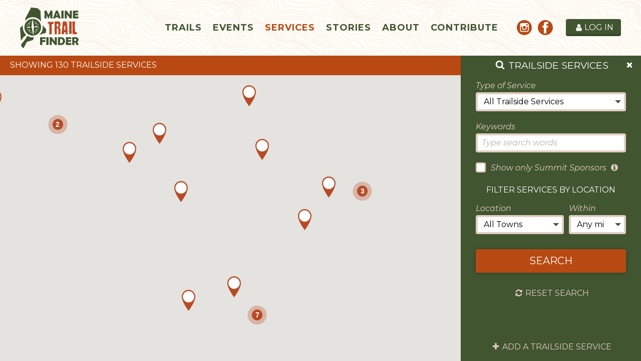

--- FILE ---
content_type: text/html; charset=utf-8
request_url: https://www.mainetrailfinder.com/services?lat=43.85982567057524&lon=-70.081185
body_size: 37239
content:
<!doctype html>
<html lang="en">
<head>
    <meta charset="utf-8">
    <link rel="dns-prefetch preconnect" href="//www.google-analytics.com">
    <link rel="dns-prefetch preconnect" href="//ajax.googleapis.com">
    <link rel="dns-prefetch preconnect" href="//fonts.googleapis.com">
    <title>Trailside Services</title>
    <meta name="viewport" content="width=device-width, initial-scale=1">
    <meta name="description" content="">
    <link rel="apple-touch-icon" sizes="180x180" href="https://files.aptuitivcdn.com/l4gOa2eDBE-756/./apple-touch-icon.1738866120.png">
    <link rel="icon" type="image/png" sizes="32x32" href="https://files.aptuitivcdn.com/l4gOa2eDBE-756/./favicon-32x32.1738866120.png">
    <link rel="icon" type="image/png" sizes="16x16" href="https://files.aptuitivcdn.com/l4gOa2eDBE-756/./favicon-16x16.1738866120.png">
    <link rel="manifest" href="https://files.aptuitivcdn.com/l4gOa2eDBE-756/./site.1738866120.webmanifest">
    <link rel="mask-icon" href="https://files.aptuitivcdn.com/l4gOa2eDBE-756/./safari-pinned-tab.1738866120.svg" color="#425530">
    <meta name="msapplication-TileColor" content="#da532c">
    <meta name="theme-color" content="#ffffff">
                <link type="text/css" rel="stylesheet" href="https://files.aptuitivcdn.com/l4gOa2eDBE-756/theme/custom/css/main.1738866120.css">
        <link rel="preload"  type="text/css"  href="https://files.aptuitivcdn.com/l4gOa2eDBE-756/theme/custom/magnific/magnific-popup.1738866120.css"  onload="this.onload=null;this.rel='stylesheet'"  as="style"><noscript><link rel="stylesheet" href="https://files.aptuitivcdn.com/l4gOa2eDBE-756/theme/custom/magnific/magnific-popup.1738866120.css"></noscript>
<style>
        .grecaptcha-badge { visibility: hidden; }
</style>
        <script>loadjs=function(){function e(e,n){var t,r,i,c=[],o=(e=e.push?e:[e]).length,f=o;for(t=function(e,t){t.length&&c.push(e),--f||n(c)};o--;)r=e[o],(i=s[r])?t(r,i):(u[r]=u[r]||[]).push(t)}function n(e,n){if(e){var t=u[e];if(s[e]=n,t)for(;t.length;)t[0](e,n),t.splice(0,1)}}function t(e,n,r,i){var o,s,u=document,f=r.async,a=(r.numRetries||0)+1,h=r.before||c;i=i||0,/(^css!|\.css$)/.test(e)?(o=!0,(s=u.createElement("link")).rel="stylesheet",s.href=e.replace(/^css!/,"")):((s=u.createElement("script")).src=e,s.async=void 0===f||f),s.onload=s.onerror=s.onbeforeload=function(c){var u=c.type[0];if(o&&"hideFocus"in s)try{s.sheet.cssText.length||(u="e")}catch(e){u="e"}if("e"==u&&(i+=1)<a)return t(e,n,r,i);n(e,u,c.defaultPrevented)},!1!==h(e,s)&&u.head.appendChild(s)}function r(e,n,r){var i,c,o=(e=e.push?e:[e]).length,s=o,u=[];for(i=function(e,t,r){if("e"==t&&u.push(e),"b"==t){if(!r)return;u.push(e)}--o||n(u)},c=0;c<s;c++)t(e[c],i,r)}function i(e,t,i){var s,u;if(t&&t.trim&&(s=t),u=(s?i:t)||{},s){if(s in o)throw"LoadJS";o[s]=!0}r(e,function(e){e.length?(u.error||c)(e):(u.success||c)(),n(s,e)},u)}var c=function(){},o={},s={},u={};return i.ready=function(n,t){return e(n,function(e){e.length?(t.error||c)(e):(t.success||c)()}),i},i.done=function(e){n(e,[])},i.reset=function(){o={},s={},u={}},i.isDefined=function(e){return e in o},i}();</script>
        <script>loadjs(['https://files.aptuitivcdn.com/l4gOa2eDBE-756/theme/custom/js/main.1738866120.js'], 'main');</script>
        <script>!function(t){"use strict";t.loadCSS||(t.loadCSS=function(){});var e=loadCSS.relpreload={};if(e.support=function(){var e;try{e=t.document.createElement("link").relList.supports("preload")}catch(t){e=!1}return function(){return e}}(),e.bindMediaToggle=function(t){function e(){t.media=a}var a=t.media||"all";t.addEventListener?t.addEventListener("load",e):t.attachEvent&&t.attachEvent("onload",e),setTimeout(function(){t.rel="stylesheet",t.media="only x"}),setTimeout(e,3e3)},e.poly=function(){if(!e.support())for(var a=t.document.getElementsByTagName("link"),n=0;n<a.length;n++){var o=a[n];"preload"!==o.rel||"style"!==o.getAttribute("as")||o.getAttribute("data-loadcss")||(o.setAttribute("data-loadcss",!0),e.bindMediaToggle(o))}},!e.support()){e.poly();var a=t.setInterval(e.poly,500);t.addEventListener?t.addEventListener("load",function(){e.poly(),t.clearInterval(a)}):t.attachEvent&&t.attachEvent("onload",function(){e.poly(),t.clearInterval(a)})}"undefined"!=typeof exports?exports.loadCSS=loadCSS:t.loadCSS=loadCSS}("undefined"!=typeof global?global:this);</script>
    <link rel="canonical" href="https://www.mainetrailfinder.com/services">
<link rel="icon"  href="https://files.aptuitivcdn.com/l4gOa2eDBE-756/images/favicon/favicon.ico">
<meta property="og:description" content="Maine Trail Finder is a free online resource that promotes active outdoor recreation in the state of Maine. Search a growing database of four-season trails to find the right trail for your next adventure. Browse interactive trail maps, trail descriptions, pictures, and trip reports. Find outdoor events happening around the state. Use Maine Trail Finder to track all your trail adventures earning badges as you go.">
<meta property="og:image" content="https://s3.amazonaws.com/bcms-files/l4gOa2eDBE-756/images/open-graph/MTF-logo_150.png">
<meta property="og:image:type" content="image/png">
<meta property="og:image:width" content="915">
<meta property="og:image:height" content="630">
<meta property="og:locale" content="en_US">
<meta property="og:site_name" content="Maine Trail Finder">
<meta property="og:title" content="Trailside Services">
<meta property="og:type" content="website">
<meta property="og:url" content="https://www.mainetrailfinder.com/services">
<script type="application/ld+json">{"@context":"https:\/\/schema.org","@graph":[{"@type":"Organization","name":"Maine Trail Finder","url":"https:\/\/www.mainetrailfinder.com","@id":"https:\/\/www.mainetrailfinder.com\/#organization","contactPoint":[{"@type":"ContactPoint","telephone":"+1-207-778-0900","contactType":"customer service","areaServed":"Maine"}],"sameAs":["https:\/\/www.facebook.com\/MaineTrailFinder","https:\/\/www.instagram.com\/mainetrailfinder\/"]},{"@type":"WebSite","url":"https:\/\/www.mainetrailfinder.com","@id":"https:\/\/www.mainetrailfinder.com\/#website","name":"Maine Trail Finder","potentialAction":{"@type":"SearchAction","target":"https:\/\/www.mainetrailfinder.com\/search?q={search_term_string}","query-input":"required name=search_term_string"},"publisher":{"@id":"https:\/\/www.mainetrailfinder.com\/#organization"}},{"@type":"WebPage","url":"https:\/\/www.mainetrailfinder.com\/services","@id":"https:\/\/www.mainetrailfinder.com\/services\/#webpage","isPartOf":{"@id":"https:\/\/www.mainetrailfinder.com\/#website"}}]}</script>
<!-- Global site tag (gtag.js) - Google Analytics -->
<script async src="https://www.googletagmanager.com/gtag/js?id=UA-50085127-1"></script>
<script>
    window.dataLayer = window.dataLayer || [];
    function gtag(){dataLayer.push(arguments);}
    gtag('js', new Date());
    gtag('config', 'UA-50085127-1');
</script>
<meta name="google-site-verification" content="J9Yz7fvrmLCMtWUS4_P8mkK7mT6HiM-lm_j1wFImlRM" />
    <!-- Powered by BranchCMS https://www.branchcms.com -->
</head>
<body class="TrailBody">
    <div class="u-hiddenVisually" aria-hidden="true"><svg xmlns="http://www.w3.org/2000/svg" xmlns:xlink="http://www.w3.org/1999/xlink"><symbol viewBox="0 0 16 16" id="icon-alert"><path d="M16 11.5 11.5 0h-7L0 4.5v7L4.5 16h7l4.5-4.5v-7L11.5 0zM9 13H7v-2h2v2zm0-4H7V3h2v6z"/></symbol><symbol viewBox="0 0 18 28" id="icon-angle-down"><path d="M16.797 11.5a.54.54 0 0 1-.156.359L9.36 19.14c-.094.094-.234.156-.359.156s-.266-.063-.359-.156l-7.281-7.281c-.094-.094-.156-.234-.156-.359s.063-.266.156-.359l.781-.781a.508.508 0 0 1 .359-.156.54.54 0 0 1 .359.156l6.141 6.141 6.141-6.141c.094-.094.234-.156.359-.156s.266.063.359.156l.781.781a.536.536 0 0 1 .156.359z"/></symbol><symbol viewBox="0 0 11 28" id="icon-angle-left"><path d="M9.797 8.5a.54.54 0 0 1-.156.359L3.5 15l6.141 6.141c.094.094.156.234.156.359s-.063.266-.156.359l-.781.781c-.094.094-.234.156-.359.156s-.266-.063-.359-.156L.861 15.359C.767 15.265.705 15.125.705 15s.063-.266.156-.359L8.142 7.36c.094-.094.234-.156.359-.156s.266.063.359.156l.781.781a.508.508 0 0 1 .156.359z"/></symbol><symbol viewBox="0 0 9 28" id="icon-angle-right"><path d="M9.297 15a.54.54 0 0 1-.156.359L1.86 22.64c-.094.094-.234.156-.359.156s-.266-.063-.359-.156l-.781-.781a.508.508 0 0 1-.156-.359.54.54 0 0 1 .156-.359L6.502 15 .361 8.859C.267 8.765.205 8.625.205 8.5s.063-.266.156-.359l.781-.781c.094-.094.234-.156.359-.156s.266.063.359.156l7.281 7.281a.536.536 0 0 1 .156.359z"/></symbol><symbol viewBox="0 0 18 28" id="icon-angle-up"><path d="M16.797 18.5a.54.54 0 0 1-.156.359l-.781.781a.508.508 0 0 1-.359.156.54.54 0 0 1-.359-.156l-6.141-6.141L2.86 19.64c-.094.094-.234.156-.359.156s-.266-.063-.359-.156l-.781-.781c-.094-.094-.156-.234-.156-.359s.063-.266.156-.359l7.281-7.281c.094-.094.234-.156.359-.156s.266.063.359.156l7.281 7.281a.536.536 0 0 1 .156.359z"/></symbol><symbol viewBox="0 0 24 28" id="icon-arrow-circle-down"><path d="M17.5 14.5a.579.579 0 0 1-.156.375l-4.984 4.984c-.109.094-.234.141-.359.141s-.25-.047-.359-.141l-5-5c-.141-.156-.187-.359-.109-.547s.266-.313.469-.313h3v-5.5c0-.281.219-.5.5-.5h3c.281 0 .5.219.5.5v5.5h3c.281 0 .5.219.5.5zm-5.5-9c-4.688 0-8.5 3.813-8.5 8.5s3.813 8.5 8.5 8.5 8.5-3.813 8.5-8.5-3.813-8.5-8.5-8.5zM24 14c0 6.625-5.375 12-12 12S0 20.625 0 14 5.375 2 12 2s12 5.375 12 12z"/></symbol><symbol viewBox="0 0 16 16" id="icon-arrow-circle-down-alt"><path d="M0 8a8 8 0 1 1 16 0A8 8 0 0 1 0 8zm14 0A6 6 0 1 0 2 8a6 6 0 0 0 12 0zm-2.5 1H9V4H7v5H4.5L8 12.5z"/></symbol><symbol viewBox="0 0 12.596 8.883" id="icon-atv-riding"><path d="M9.961 2.189V.627h-.145a.781.781 0 0 0 0 1.562ZM8.782 1.835 8.1.468A.9.9 0 0 0 7.31 0H5.724a.265.265 0 0 0-.267.266.264.264 0 0 0 .267.267H7.31a.384.384 0 0 1 .327.21l.436.87ZM11.932 3.3a.5.5 0 0 1 .358.476h-1.153a2.758 2.758 0 0 0-2.756 2.751H4.622a2.764 2.764 0 0 0-1.894-2.621l-2.071-.68L1 2.7a.687.687 0 0 1 .57-.3.759.759 0 0 1 .148.014L6.335 3.84a.576.576 0 0 0 .177.029.591.591 0 0 0 .5-.268L8.06 2.085Z"/><path d="M8.84 7.006a1.878 1.878 0 1 1 1.877 1.877A1.878 1.878 0 0 1 8.84 7.006m1.877.7a.7.7 0 1 0-.7-.7.7.7 0 0 0 .7.7M0 6.806a2.064 2.064 0 1 1 2.064 2.063A2.066 2.066 0 0 1 0 6.806m2.068.77a.771.771 0 1 0-.771-.77.771.771 0 0 0 .771.77"/></symbol><symbol viewBox="0 0 28 28" style="enable-background:new 0 0 28 28" xml:space="preserve" id="icon-backpacking"><path d="M18.53 18.59v.03c.07.23.32.36.55.29a.45.45 0 0 0 .3-.5L17.94 7.13l-.01-.03a.435.435 0 0 0-.54-.28c-.21.06-.32.27-.3.49l1.44 11.28zM10.73 3.79c1.04-.06 1.84-.96 1.78-2A1.891 1.891 0 0 0 10.52 0C9.48.06 8.68.96 8.73 2c.06 1.04.96 1.85 2 1.79M7.55 4.28c.06-.3-.14-.58-.43-.63l-1.6-.29c-.3-.06-.58.14-.63.43l-1.48 8.06c-.05.29.14.58.44.63l1.6.29c.29.06.58-.14.63-.43l1.47-8.06z"/><path d="M2.58 27.94h-.04a.342.342 0 0 1-.3-.39c.29-2.38 2.98-2.51 5.13-2.61 1.08-.06 2.1-.1 2.71-.39.64-.3 1.08-.82 1.56-1.36.39-.45.8-.92 1.34-1.28 1.46-.97 3.26-1.61 4.71-1.68 1.59-.08 2.66-.35 3.75-1.58.33-.37.62-.8.91-1.23.41-.6.83-1.22 1.37-1.71.65-.58 1.11-.71 1.83-.9.33-.09.54-.14.72-.19.18-.05.38-.01.47.16.08.17.02.4-.16.47-.14.05-.11.06-.57.18-.67.17-1.3.34-1.82.8-.48.43-.86.99-1.26 1.58-.31.45-.62.91-.97 1.3-1.26 1.4-2.51 1.73-4.24 1.81-1.31.07-3.02.68-4.36 1.57-.46.3-.82.72-1.2 1.16-.5.57-1.02 1.17-1.78 1.53-.74.35-1.83.4-2.98.46-2.5.12-4.27.34-4.48 2-.01.17-.16.3-.34.3z"/><path class="dast0" d="M10.94 11.48c.08.2.18.26.36.3.93.2 1.86.41 2.8.6.42.09.77.29.97.67.38.72.73 1.46 1.09 2.19.4.82.8 1.64 1.21 2.45.24.47.16.89-.05 1.38-.14.34-.89.55-.97.56-.52.02-.93-.19-1.19-.64-.12-.21-.22-.43-.33-.65-.56-1.12-1.11-2.24-1.67-3.35-.05-.1-.19-.2-.3-.23-.44-.11-.88-.2-1.32-.3-.49-.11-.99-.21-1.5-.32.01.06 0 .1.01.13.24.87.5 1.74.73 2.61.08.32.16.66.13.99-.12 1.3-.27 2.6-.42 3.9-.07.56-.03 1.15-.4 1.64-.01.01-.32.35-.86.4-.83.05-1.46-.59-1.38-1.41.15-1.49.33-2.98.48-4.47.02-.22-.05-.46-.11-.68-.37-1.36-.83-2.71-1.12-4.09-.07-.31-.01-.97.11-1.61l1.11-5.91s.39-1.62 1.93-1.59c0 0 1.59-.04 1.94 1.62l.79 2.36 2.67.67a.913.913 0 0 1-.21 1.8c-.06 0-.12-.01-.18-.02l-3.08-.78s-.52-.06-.7-.62l-.2-.87-.34 3.27z"/></symbol><symbol viewBox="0 0 14.678 13.717" id="icon-bicycling"><path d="M8.054 2.38a1.19 1.19 0 1 0-1.193-1.189A1.189 1.189 0 0 0 8.054 2.38M7.341 2.543A.878.878 0 0 0 6 2.581L4.067 5.534a.881.881 0 0 0 .267 1.178l2.594 1.439V10.6a.626.626 0 1 0 1.252 0V7.541a.732.732 0 0 0-.471-.754l-1.617-.846 1.177-1.8.627.983a.516.516 0 0 0 .448.271h1.605a.428.428 0 1 0 0-.847h-1.3ZM1.515 2.781A.746.746 0 1 0 .5 2.486a.747.747 0 0 0 1.017.295M3.452 7.405 3.4 5.93a.506.506 0 0 0-.535-.306l-1.5.023L1.5 4.15l.7.392a.351.351 0 0 0 .361.02l.98-.541a.3.3 0 1 0-.28-.518l-.792.434-1.453-.789a.6.6 0 0 0-.494.039.591.591 0 0 0-.309.432L0 6.073a.554.554 0 0 0 .078.317.58.58 0 0 0 .472.316l2.055.013v.717Z"/><path d="M3.213 12.958a2.144 2.144 0 1 0-2.139-2.146 2.145 2.145 0 0 0 2.139 2.146m-2.9-2.146a2.906 2.906 0 1 1 2.9 2.905 2.9 2.9 0 0 1-2.9-2.905M11.769 12.958a2.144 2.144 0 1 0-2.139-2.146 2.145 2.145 0 0 0 2.139 2.146m-2.9-2.146a2.906 2.906 0 1 1 2.9 2.905 2.9 2.9 0 0 1-2.9-2.905"/></symbol><symbol viewBox="0 0 26 28" id="icon-book"><path d="M25.609 7.469c.391.562.5 1.297.281 2.016l-4.297 14.156C21.202 24.969 19.827 26 18.484 26H4.062C2.468 26 .765 24.734.187 23.109c-.25-.703-.25-1.391-.031-1.984.031-.313.094-.625.109-1 .016-.25-.125-.453-.094-.641.063-.375.391-.641.641-1.062.469-.781 1-2.047 1.172-2.859.078-.297-.078-.641 0-.906.078-.297.375-.516.531-.797.422-.719.969-2.109 1.047-2.844.031-.328-.125-.688-.031-.938.109-.359.453-.516.688-.828.375-.516 1-2 1.094-2.828.031-.266-.125-.531-.078-.812.063-.297.438-.609.688-.969.656-.969.781-3.109 2.766-2.547l-.016.047C8.939 2.078 9.204 2 9.47 2h11.891c.734 0 1.391.328 1.781.875.406.562.5 1.297.281 2.031l-4.281 14.156C18.408 21.468 18.001 22 16.017 22H2.439c-.203 0-.453.047-.594.234-.125.187-.141.328-.016.672C2.142 23.812 3.22 24 4.079 24h14.422c.578 0 1.25-.328 1.422-.891l4.688-15.422c.094-.297.094-.609.078-.891.359.141.688.359.922.672zM8.984 7.5c-.094.281.063.5.344.5h9.5c.266 0 .562-.219.656-.5l.328-1c.094-.281-.063-.5-.344-.5h-9.5c-.266 0-.562.219-.656.5zm-1.296 4c-.094.281.063.5.344.5h9.5c.266 0 .562-.219.656-.5l.328-1c.094-.281-.063-.5-.344-.5h-9.5c-.266 0-.562.219-.656.5z"/></symbol><symbol viewBox="0 0 20 28" id="icon-bookmark"><path d="M18.188 2c.234 0 .469.047.688.141a1.73 1.73 0 0 1 1.125 1.609v20.141a1.73 1.73 0 0 1-1.125 1.609 1.727 1.727 0 0 1-.688.125 1.9 1.9 0 0 1-1.297-.5L10 18.5l-6.891 6.625a1.914 1.914 0 0 1-1.297.516c-.234 0-.469-.047-.688-.141a1.73 1.73 0 0 1-1.125-1.609V3.75a1.73 1.73 0 0 1 1.125-1.609c.219-.094.453-.141.688-.141h16.375z"/></symbol><symbol viewBox="0 0 20 28" id="icon-bookmark-outline"><path d="M18 4H2v19.406l8-7.672 1.391 1.328L18 23.406V4zm.188-2c.234 0 .469.047.688.141a1.73 1.73 0 0 1 1.125 1.609v20.141a1.73 1.73 0 0 1-1.125 1.609 1.727 1.727 0 0 1-.688.125 1.9 1.9 0 0 1-1.297-.5L10 18.5l-6.891 6.625a1.914 1.914 0 0 1-1.297.516c-.234 0-.469-.047-.688-.141a1.73 1.73 0 0 1-1.125-1.609V3.75a1.73 1.73 0 0 1 1.125-1.609c.219-.094.453-.141.688-.141h16.375z"/></symbol><symbol viewBox="0 0 28 28" id="icon-bullhorn"><path d="M26 10c1.109 0 2 .891 2 2s-.891 2-2 2v6c0 1.094-.906 2-2 2-2.781-2.312-7.266-5.484-12.688-5.938-1.859.625-2.5 2.797-1.281 4.047-1.094 1.797.313 3.063 1.969 4.359-.969 1.906-5 1.937-6.438.609-.906-2.781-2.25-5.563-1.156-9.078H2.5a2.507 2.507 0 0 1-2.5-2.5v-3c0-1.375 1.125-2.5 2.5-2.5H10c6 0 11-3.5 14-6 1.094 0 2 .906 2 2v6zm-2 9.437V4.531c-4.078 3.125-8.031 4.922-12 5.359v4.219c3.969.438 7.922 2.203 12 5.328z"/></symbol><symbol viewBox="0 0 26 28" id="icon-calendar"><path d="M2 26h4.5v-4.5H2V26zm5.5 0h5v-4.5h-5V26zM2 20.5h4.5v-5H2v5zm5.5 0h5v-5h-5v5zm-5.5-6h4.5V10H2v4.5zM13.5 26h5v-4.5h-5V26zm-6-11.5h5V10h-5v4.5zm12 11.5H24v-4.5h-4.5V26zm-6-5.5h5v-5h-5v5zM8 7V2.5c0-.266-.234-.5-.5-.5h-1c-.266 0-.5.234-.5.5V7c0 .266.234.5.5.5h1c.266 0 .5-.234.5-.5zm11.5 13.5H24v-5h-4.5v5zm-6-6h5V10h-5v4.5zm6 0H24V10h-4.5v4.5zM20 7V2.5c0-.266-.234-.5-.5-.5h-1c-.266 0-.5.234-.5.5V7c0 .266.234.5.5.5h1c.266 0 .5-.234.5-.5zm6-1v20c0 1.094-.906 2-2 2H2c-1.094 0-2-.906-2-2V6c0-1.094.906-2 2-2h2V2.5C4 1.125 5.125 0 6.5 0h1C8.875 0 10 1.125 10 2.5V4h6V2.5C16 1.125 17.125 0 18.5 0h1C20.875 0 22 1.125 22 2.5V4h2c1.094 0 2 .906 2 2z"/></symbol><symbol viewBox="0 0 26 28" id="icon-calendar-check-o"><path d="m20.359 15.062-8 8a.53.53 0 0 1-.719 0l-4.5-4.5a.51.51 0 0 1 0-.703l.719-.719a.51.51 0 0 1 .703 0l3.437 3.437 6.937-6.937a.51.51 0 0 1 .703 0l.719.719a.51.51 0 0 1 0 .703zM2 26h22V10H2v16zM8 7V2.5c0-.281-.219-.5-.5-.5h-1c-.281 0-.5.219-.5.5V7c0 .281.219.5.5.5h1c.281 0 .5-.219.5-.5zm12 0V2.5c0-.281-.219-.5-.5-.5h-1c-.281 0-.5.219-.5.5V7c0 .281.219.5.5.5h1c.281 0 .5-.219.5-.5zm6-1v20c0 1.094-.906 2-2 2H2c-1.094 0-2-.906-2-2V6c0-1.094.906-2 2-2h2V2.5C4 1.125 5.125 0 6.5 0h1C8.875 0 10 1.125 10 2.5V4h6V2.5C16 1.125 17.125 0 18.5 0h1C20.875 0 22 1.125 22 2.5V4h2c1.094 0 2 .906 2 2z"/></symbol><symbol viewBox="0 0 26 28" id="icon-calendar-plus"><path d="M24 4c1.094 0 2 .906 2 2v20c0 1.094-.906 2-2 2H2c-1.094 0-2-.906-2-2V6c0-1.094.906-2 2-2h2V2.5C4 1.125 5.125 0 6.5 0h1C8.875 0 10 1.125 10 2.5V4h6V2.5C16 1.125 17.125 0 18.5 0h1C20.875 0 22 1.125 22 2.5V4h2zm-6-1.5V7c0 .281.219.5.5.5h1c.281 0 .5-.219.5-.5V2.5c0-.281-.219-.5-.5-.5h-1c-.281 0-.5.219-.5.5zm-12 0V7c0 .281.219.5.5.5h1c.281 0 .5-.219.5-.5V2.5c0-.281-.219-.5-.5-.5h-1c-.281 0-.5.219-.5.5zM24 26V10H2v16h22zm-10-9h3.5c.281 0 .5.219.5.5v1c0 .281-.219.5-.5.5H14v3.5c0 .281-.219.5-.5.5h-1a.494.494 0 0 1-.5-.5V19H8.5a.494.494 0 0 1-.5-.5v-1c0-.281.219-.5.5-.5H12v-3.5c0-.281.219-.5.5-.5h1c.281 0 .5.219.5.5V17z"/></symbol><symbol viewBox="0 0 26 28" id="icon-calendar-plus-o"><path d="M24 4c1.094 0 2 .906 2 2v20c0 1.094-.906 2-2 2H2c-1.094 0-2-.906-2-2V6c0-1.094.906-2 2-2h2V2.5C4 1.125 5.125 0 6.5 0h1C8.875 0 10 1.125 10 2.5V4h6V2.5C16 1.125 17.125 0 18.5 0h1C20.875 0 22 1.125 22 2.5V4h2zm-6-1.5V7c0 .281.219.5.5.5h1c.281 0 .5-.219.5-.5V2.5c0-.281-.219-.5-.5-.5h-1c-.281 0-.5.219-.5.5zm-12 0V7c0 .281.219.5.5.5h1c.281 0 .5-.219.5-.5V2.5c0-.281-.219-.5-.5-.5h-1c-.281 0-.5.219-.5.5zM24 26V10H2v16h22zm-10-9h3.5c.281 0 .5.219.5.5v1c0 .281-.219.5-.5.5H14v3.5c0 .281-.219.5-.5.5h-1a.494.494 0 0 1-.5-.5V19H8.5a.494.494 0 0 1-.5-.5v-1c0-.281.219-.5.5-.5H12v-3.5c0-.281.219-.5.5-.5h1c.281 0 .5.219.5.5V17z"/></symbol><symbol viewBox="0 0 28 28" id="icon-camera"><path d="M14.5 13c0-.281-.219-.5-.5-.5a2.507 2.507 0 0 0-2.5 2.5c0 .281.219.5.5.5s.5-.219.5-.5a1.5 1.5 0 0 1 1.5-1.5c.281 0 .5-.219.5-.5zm3.5 2.031c0 2.203-1.797 4-4 4s-4-1.797-4-4 1.797-4 4-4 4 1.797 4 4zM2 24h24v-2H2v2zm18-8.969c0-3.313-2.688-6-6-6s-6 2.688-6 6 2.688 6 6 6 6-2.688 6-6zM4 5h6V3H4v2zM2 8h24V4H13.062l-1 2H1.999v2zm26-4v20c0 1.109-.891 2-2 2H2c-1.109 0-2-.891-2-2V4c0-1.109.891-2 2-2h24c1.109 0 2 .891 2 2z"/></symbol><symbol viewBox="0 0 22 28" id="icon-cancel"><path d="M20.281 20.656c0 .391-.156.781-.438 1.062l-2.125 2.125c-.281.281-.672.438-1.062.438s-.781-.156-1.062-.438L11 19.249l-4.594 4.594c-.281.281-.672.438-1.062.438s-.781-.156-1.062-.438l-2.125-2.125c-.281-.281-.438-.672-.438-1.062s.156-.781.438-1.062L6.751 15l-4.594-4.594c-.281-.281-.438-.672-.438-1.062s.156-.781.438-1.062l2.125-2.125c.281-.281.672-.438 1.062-.438s.781.156 1.062.438L11 10.751l4.594-4.594c.281-.281.672-.438 1.062-.438s.781.156 1.062.438l2.125 2.125c.281.281.438.672.438 1.062s-.156.781-.438 1.062L15.249 15l4.594 4.594c.281.281.438.672.438 1.062z"/></symbol><symbol viewBox="0 0 28 28" id="icon-check"><path d="M26.109 8.844c0 .391-.156.781-.438 1.062L12.233 23.344c-.281.281-.672.438-1.062.438s-.781-.156-1.062-.438l-7.781-7.781c-.281-.281-.438-.672-.438-1.062s.156-.781.438-1.062l2.125-2.125c.281-.281.672-.438 1.062-.438s.781.156 1.062.438l4.594 4.609 10.25-10.266c.281-.281.672-.438 1.062-.438s.781.156 1.062.438l2.125 2.125c.281.281.438.672.438 1.062z"/></symbol><symbol viewBox="0 0 28 28" id="icon-chevron-down"><path d="M26.297 12.625 14.703 24.203a.99.99 0 0 1-1.406 0L1.703 12.625a1.009 1.009 0 0 1 0-1.422l2.594-2.578a.99.99 0 0 1 1.406 0L14 16.922l8.297-8.297a.99.99 0 0 1 1.406 0l2.594 2.578a1.009 1.009 0 0 1 0 1.422z"/></symbol><symbol viewBox="0 0 21 28" id="icon-chevron-left"><path d="M18.297 4.703 10 13l8.297 8.297a.99.99 0 0 1 0 1.406l-2.594 2.594a.99.99 0 0 1-1.406 0L2.703 13.703a.99.99 0 0 1 0-1.406L14.297.703a.99.99 0 0 1 1.406 0l2.594 2.594a.99.99 0 0 1 0 1.406z"/></symbol><symbol viewBox="0 0 19 28" id="icon-chevron-right"><path d="M17.297 13.703 5.703 25.297a.99.99 0 0 1-1.406 0l-2.594-2.594a.99.99 0 0 1 0-1.406L10 13 1.703 4.703a.99.99 0 0 1 0-1.406L4.297.703a.99.99 0 0 1 1.406 0l11.594 11.594a.99.99 0 0 1 0 1.406z"/></symbol><symbol viewBox="0 0 28 28" id="icon-chevron-up"><path d="m26.297 20.797-2.594 2.578a.99.99 0 0 1-1.406 0L14 15.078l-8.297 8.297a.99.99 0 0 1-1.406 0l-2.594-2.578a1.009 1.009 0 0 1 0-1.422L13.297 7.797a.99.99 0 0 1 1.406 0l11.594 11.578a1.009 1.009 0 0 1 0 1.422z"/></symbol><symbol viewBox="0 0 24 28" id="icon-clock"><path d="M14 8.5v7c0 .281-.219.5-.5.5h-5a.494.494 0 0 1-.5-.5v-1c0-.281.219-.5.5-.5H12V8.5c0-.281.219-.5.5-.5h1c.281 0 .5.219.5.5zm6.5 5.5c0-4.688-3.813-8.5-8.5-8.5S3.5 9.313 3.5 14s3.813 8.5 8.5 8.5 8.5-3.813 8.5-8.5zm3.5 0c0 6.625-5.375 12-12 12S0 20.625 0 14 5.375 2 12 2s12 5.375 12 12z"/></symbol><symbol viewBox="0 0 28 28" id="icon-comment"><path d="M28 14c0 5.531-6.266 10-14 10-.766 0-1.531-.047-2.266-.125-2.047 1.813-4.484 3.094-7.187 3.781-.562.156-1.172.266-1.781.344-.344.031-.672-.219-.75-.594v-.016c-.078-.391.187-.625.422-.906.984-1.109 2.109-2.047 2.844-4.656C2.063 20 .001 17.172.001 14c0-5.516 6.266-10 14-10s14 4.469 14 10z"/></symbol><symbol viewBox="0 0 24 28" id="icon-compass"><path d="m10 17 4-2-4-2v4zm6-9.234v8.469l-8 4v-8.469zM20.5 14c0-4.688-3.813-8.5-8.5-8.5S3.5 9.313 3.5 14s3.813 8.5 8.5 8.5 8.5-3.813 8.5-8.5zm3.5 0c0 6.625-5.375 12-12 12S0 20.625 0 14 5.375 2 12 2s12 5.375 12 12z"/></symbol><symbol id="icon-compass-star" viewBox="0 0 1237 1237" style="enable-background:new 0 0 1237 1237" xml:space="preserve"><style>.st0{fill:#415530}</style><path class="chst0" d="M687.4 127.6c219.6 30.2 393.5 203.9 423.7 423.7l52.8 17.2 58.3 19c-15.9-308.1-262.8-555.1-571-571.1l19 58.4 17.2 52.8zM551.4 1111c-219.8-30-393.6-203.8-423.6-423.6l-53-17.3-58.4-19c16.1 308.2 262.9 555 571.1 571.1l-19-58.4-17.1-52.8zM1111 687.4C1080.9 907 907.2 1081 687.3 1111l-17.1 52.8-19.1 58.4c308.3-15.9 555-262.9 571.1-571.1l-58.4 19.1-52.8 17.2zM127.8 551.3c30.1-219.7 203.9-393.5 423.5-423.7l17.2-52.8 19-58.4c-308.1 16.1-555 262.8-571 571.1l58.5-19 52.8-17.2z"/><path class="chst0" d="m772.4 388.8 1.7 5.5 17.4 52.9 52.9 17.4 5.4 1.6 5.4 2 79-148.4 17.4-32.7-32.5 17.3-148.4 79.1zM304.6 319.8l79 148.3 5.4-1.7 5.4-1.8 53-17.2 17.2-53.1 1.9-5.5 1.6-5.4-148.2-78.8-32.7-17.5zM466.3 849.8l-1.6-5.5-17.3-52.9-53-17.3-5.5-1.7-5.3-1.8-79 148.3-17.4 32.7 32.6-17.5 148.3-78.8zM849.9 772.4l-5.5 1.7-52.9 17.3-17.4 52.9-1.6 5.5-1.9 5.5L919 934.2l32.6 17.4-17.4-32.7-78.8-148.3z"/><path class="chst0" d="m1115.6 629.7 31.7-10.3-31.7-10.5L749 489.7 619.5 91.3 609 123.1 489.8 489.7 123.2 608.9l-31.8 10.5 31.8 10.3 366.6 119.2L609 1115.5l10.5 31.9 10.3-31.9L749 748.9z"/></symbol><symbol viewBox="0 0 12.949 12.185" id="icon-cross-country-skiing"><path d="M12.545 11.178a.6.6 0 0 1-.607.6H2.06v.409h9.876a1.008 1.008 0 0 0 1.013-1ZM9.592 1.985A.993.993 0 1 0 8.6.992a.992.992 0 0 0 .993.993M3.3 10.528 0 7.216V7.8l3.075 3.084c.352.383.956-.058.956-.058l-.289-.312s-.286.187-.434.028ZM.029 4.282h3.379v.403H.029zM12.542 3.317l.385.162-3.836 7.723h-.425l3.876-7.885z"/><path d="M6.176 2.722 4.632 4.5a.489.489 0 0 1-.385.182.5.5 0 0 1-.331-.873L5.581 1.9a.5.5 0 0 1 .383-.18h2.41a.644.644 0 0 1 .453.185l1.537 1.535 1.273-1.271a.515.515 0 0 1 .846.4.505.505 0 0 1-.115.325l-1.537 1.54a.558.558 0 0 1-.839.07l-.942-.946-1.471 1.7 1.348 1.35a.76.76 0 0 1 .121.789l-.756 3.37a.641.641 0 0 1-1.27-.129.569.569 0 0 1 .021-.161l.621-2.765-1.532-1.491-1.319 1.47a.948.948 0 0 1-.779.244l-2.673.005a.644.644 0 0 1-.638-.5.63.63 0 0 1 .482-.759.549.549 0 0 1 .16-.017l2.3.007 3.4-3.942Z"/></symbol><symbol viewBox="0 0 24 24" id="icon-darksky"><path d="M152.19-37.407c-1.288 4.973-7.635 15.737-14.451 24.483-1.784 2.282-3.247 4.212-3.247 4.241 0 .059 2.018-.79 4.476-1.872 5.352-2.398 10.267-4.066 14.918-5.09 3.744-.848 10.793-1.93 12.607-1.93.877 0 1.082-.088.936-.468-.468-1.2-11.993-18.253-13.982-20.68l-.702-.849zM166.96-11.812c-5.85 6.99-10.15 13.426-13.074 19.569-1.492 3.188-3.306 7.517-3.16 7.663.03.059 2.545-.643 5.558-1.55s5.5-1.609 5.558-1.55c.058.058-.907 2.135-2.165 4.65-4.066 8.22-6.727 15.767-7.897 22.583-.644 3.656-1.434 13.25-1.112 13.543.117.117 1.872-.585 3.92-1.55 2.076-.995 3.773-1.755 3.832-1.697.058.059-.293 1.901-.79 4.154-1.93 8.98-2.78 16.82-2.75 26.267 0 7.635.234 10.53 1.404 17.873 1.112 6.844 2.136 10.94 2.75 10.94 1.492 0 7.517-1.317 10.589-2.34 17.316-5.675 30.626-20.096 34.926-37.793 2.281-9.36 2.076-18.896-.615-27.672-3.042-9.974-7.517-17.843-20.563-36.183-2.955-4.183-7.225-10.297-9.448-13.602-2.253-3.305-4.183-6.026-4.3-6.084-.146-.059-1.346 1.199-2.662 2.779zM127.91-.96c-16.643 19.686-24.015 32.79-26.823 47.738-.936 4.914-.936 14.186 0 19.071 2.048 10.736 6.874 19.95 14.48 27.701 7.722 7.84 17.375 12.988 27.993 14.948 3.305.614 12.607 1.17 13.573.79.35-.147-.03-.995-1.902-4.067-5.06-8.307-8.336-15.737-10.208-23.137-1.083-4.3-2.34-10.999-2.34-12.49 0-1.61-.352-1.61-3.16 0-1.462.819-2.779 1.433-2.954 1.345-.322-.205-2.135-7.634-2.808-11.437-1.316-7.488-1.872-16.849-1.404-23.196.146-1.843.175-3.364.088-3.393-.088-.059-1.785.585-3.803 1.462l-3.656 1.521-.234-.907c-.264-1.053-.03-9.214.409-14.245.585-6.903 2.194-14.508 4.505-21.47.585-1.726 1.023-3.218.965-3.247-.059-.059-1.287 1.287-2.72 3.013z" style="fill:#000;stroke:none;stroke-width:.02925116" transform="matrix(.1611 0 0 .1611 -12.688 6.375)"/></symbol><symbol viewBox="0 0 28 28" id="icon-edit"><path d="m13.875 18.5 1.813-1.813-2.375-2.375-1.813 1.813V17H13v1.5h.875zM20.75 7.25c-.141-.141-.375-.125-.516.016l-5.469 5.469c-.141.141-.156.375-.016.516s.375.125.516-.016l5.469-5.469c.141-.141.156-.375.016-.516zM22 16.531V19.5c0 2.484-2.016 4.5-4.5 4.5h-13A4.502 4.502 0 0 1 0 19.5v-13C0 4.016 2.016 2 4.5 2h13c.625 0 1.25.125 1.828.391.141.063.25.203.281.359a.491.491 0 0 1-.141.453l-.766.766a.471.471 0 0 1-.5.125A2.697 2.697 0 0 0 17.499 4h-13a2.507 2.507 0 0 0-2.5 2.5v13c0 1.375 1.125 2.5 2.5 2.5h13c1.375 0 2.5-1.125 2.5-2.5v-1.969c0-.125.047-.25.141-.344l1-1c.156-.156.359-.187.547-.109s.313.25.313.453zM20.5 5 25 9.5 14.5 20H10v-4.5zm6.938 2.063L26.001 8.5l-4.5-4.5 1.437-1.437a1.519 1.519 0 0 1 2.125 0l2.375 2.375a1.519 1.519 0 0 1 0 2.125z"/></symbol><symbol viewBox="0 0 28 28" id="icon-envelope"><path d="M28 10.094V22.5c0 1.375-1.125 2.5-2.5 2.5h-23A2.507 2.507 0 0 1 0 22.5V10.094c.469.516 1 .969 1.578 1.359 2.594 1.766 5.219 3.531 7.766 5.391 1.313.969 2.938 2.156 4.641 2.156h.031c1.703 0 3.328-1.188 4.641-2.156 2.547-1.844 5.172-3.625 7.781-5.391a9.278 9.278 0 0 0 1.563-1.359zM28 5.5c0 1.75-1.297 3.328-2.672 4.281-2.438 1.687-4.891 3.375-7.313 5.078-1.016.703-2.734 2.141-4 2.141h-.031c-1.266 0-2.984-1.437-4-2.141-2.422-1.703-4.875-3.391-7.297-5.078-1.109-.75-2.688-2.516-2.688-3.938 0-1.531.828-2.844 2.5-2.844h23c1.359 0 2.5 1.125 2.5 2.5z"/></symbol><symbol viewBox="0 0 24 28" id="icon-exclamation-circle"><path d="M12 2c6.625 0 12 5.375 12 12s-5.375 12-12 12S0 20.625 0 14 5.375 2 12 2zm2 19.484v-2.969c0-.281-.219-.516-.484-.516h-3a.52.52 0 0 0-.516.516v2.969a.52.52 0 0 0 .516.516h3c.266 0 .484-.234.484-.516zm-.031-5.375.281-9.703a.313.313 0 0 0-.156-.281.602.602 0 0 0-.375-.125h-3.437a.602.602 0 0 0-.375.125.315.315 0 0 0-.156.281l.266 9.703c0 .219.234.391.531.391h2.891c.281 0 .516-.172.531-.391z"/></symbol><symbol viewBox="0 0 28 28" id="icon-eye"><path d="M26 14c-1.484-2.297-3.516-4.266-5.953-5.516A6.943 6.943 0 0 1 21 12c0 3.859-3.141 7-7 7s-7-3.141-7-7c0-1.234.328-2.453.953-3.516C5.515 9.734 3.484 11.703 2 14c2.672 4.125 6.984 7 12 7s9.328-2.875 12-7zM14.75 8a.76.76 0 0 0-.75-.75c-2.609 0-4.75 2.141-4.75 4.75 0 .406.344.75.75.75s.75-.344.75-.75A3.268 3.268 0 0 1 14 8.75a.76.76 0 0 0 .75-.75zM28 14c0 .391-.125.75-.313 1.078C24.812 19.812 19.546 23 14 23S3.187 19.797.313 15.078C.126 14.75 0 14.39 0 14s.125-.75.313-1.078C3.188 8.203 8.454 5 14 5s10.813 3.203 13.687 7.922c.187.328.313.688.313 1.078z"/></symbol><symbol xml:space="preserve" viewBox="0 0 500 500" id="icon-facebook"><path fill="#B84912" d="M250 0c138.071 0 250 111.929 250 250 0 138.07-111.929 250-250 250S0 388.07 0 250C0 111.929 111.929 0 250 0z"/><path fill="#FFF" d="M289.688 60c-67.784 0-90.155 31.1-90.155 84.438v42.219H155v63.375h44.531V440h82.125V250.03h55.812l7.5-63.374h-63.312V149c0-17.021 3.734-25.656 30.156-25.656h33.155V60L289.688 60z"/></symbol><symbol viewBox="0 0 16 28" id="icon-facebook-alt"><path d="M14.984.187v4.125h-2.453c-1.922 0-2.281.922-2.281 2.25v2.953h4.578l-.609 4.625H10.25v11.859H5.469V14.14H1.485V9.515h3.984V6.109C5.469 2.156 7.891 0 11.422 0c1.687 0 3.141.125 3.563.187z"/></symbol><symbol viewBox="0 0 28 28" style="enable-background:new 0 0 28 28" xml:space="preserve" id="icon-fat-biking"><path class="bxst0" d="M11.52 18.43c0-2.64-.06-4.77 0-7.41.04-1.77.76-2.03 2.44-2.05 1.69-.02 2.55.3 2.53 2.1v14.7c-.03 1.95-.85 2.03-2.47 2.06-1.69.03-2.48-.17-2.51-2.11-.01-2.61.01-4.69.01-7.29z"/><path class="bxst1" d="M11.92 6.9c-2.1.13-2.92.95-2.93 2.51-.02 2.85.04 5.7.04 8.56 0 .12.01.23.02.32h1.31c.02-.11.02-.23.02-.37-.02-1.41-.01-2.81-.01-4.21 0-1.36.01-2.73 0-4.09-.02-1.02.44-1.62 1.45-1.75 1.44-.18 2.89-.16 4.32 0 .99.11 1.37.62 1.44 1.67.08 1.21-.01 2.59 0 4.24.01 2.06 0 4.45 0 4.45h1.41v-.55c.01-2.76.09-5.48.03-8.25-.03-1.51-.52-2.43-3.47-2.53-.52-.02-2.66-.07-3.63 0zM17.34 1.31c2.92-.23 4.18-.11 7.12-.08.39 0 .79.06.8-.54 0-.62-.44-.51-.81-.5-2.76.07-5.52-.13-8.28.27-.35.05-1.24.13-2.18.13-.89 0-1.6-.1-1.84-.13C9.38.11 6.48.25 3.73.2h-.76c-.13.06-.22.19-.22.46-.01.37.12.52.3.57h.52c.07-.01 4.56-.13 6.47.02l4.02.35 3.28-.29z"/><path class="bxst1" d="M13.31.69h1.37v6.33h-1.37z"/></symbol><symbol viewBox="0 0 22 28" id="icon-filter"><path d="M21.922 4.609a.984.984 0 0 1-.219 1.094L14 13.406V25c0 .406-.25.766-.609.922A1.158 1.158 0 0 1 13 26a.932.932 0 0 1-.703-.297l-4-4A.996.996 0 0 1 8 21v-7.594L.297 5.703a.984.984 0 0 1-.219-1.094C.234 4.25.594 4 1 4h20c.406 0 .766.25.922.609z"/></symbol><symbol viewBox="0 0 82.18 82.18" id="icon-food-drink"><path d="M37.44 26.877a5.7 5.7 0 0 1-5.6 5.5v45c0 6.4-8.7 6.4-8.7 0v-45a5.683 5.683 0 0 1-5.7-5.9v-24.8a1.56 1.56 0 1 1 3.1.1v18.3h5.4V1.578a1.459 1.459 0 1 1 2.9.1v18.4h5.6v-18.5a1.5 1.5 0 1 1 3 .1ZM64.74 7.477v69.9a4.36 4.36 0 1 1-8.7 0v-27.8h-4.7v-42.1c0-9.8 13.4-9.8 13.4 0"/></symbol><symbol viewBox="0 0 28 28" style="enable-background:new 0 0 28 28" xml:space="preserve" id="icon-group-activity"><path class="bust0" d="M25.41 9.94a.798.798 0 0 1-1.01.09c-.07-.05-.16-.11-.25-.18-.23-.16-.52-.37-.82-.59.25.1.52.23.79.39.12.07.25.16.37.24.25.18.6.14.81-.07.02-.02.04-.05.06-.08.2-.28.13-.67-.15-.87-.67-.48-1.34-.79-1.98-.97-.05.18-.13.32-.23.46-.01.01-.02.03-.03.04-.09.13-.2.25-.33.35l-.01.01c-.1.09-.22.17-.35.24-.28.14-.59.22-.91.22-.15 0-.3-.02-.45-.05-.05-.01-.1-.03-.16-.04-.01 0-.03-.01-.05-.01-.2-.07-.39-.17-.55-.3-.19-.15-.36-.33-.49-.54-.01-.02-.03-.04-.04-.07-.12.05-.23.11-.34.16 0 0-.01 0-.01.01-.13-.08-.26-.15-.41-.23-.01 0-.01-.01-.02-.01l-.06-.03c-.05-.02-.1-.04-.14-.07-.04-.01-.08-.02-.12-.04 0 0-.01 0-.02-.01-.1-.04-.2-.07-.3-.1l-.05.05c-.02.02-.04.04-.07.06-.32.29-.72.47-1.17.51-.05.01-.1.01-.15.01h-.01c-.15 0-.3-.02-.45-.05a2.02 2.02 0 0 1-.95-.52c-.02-.02-.04-.03-.05-.05a.138.138 0 0 1-.03-.04c-.38.09-.73.21-1.04.34-.06.03-.13.06-.19.09a4.979 4.979 0 0 0-1.22-.43l-.09.09c-.36.36-.86.58-1.4.58h-.02c-.05 0-.1 0-.15-.01-.1-.01-.19-.02-.29-.04-.34-.1-.64-.25-.89-.48-.04-.04-.08-.07-.11-.11-.1.03-.2.07-.3.1-.01 0-.02.01-.02.01-.04.01-.08.03-.12.05-.04.02-.09.04-.14.06l-.06.03-.01.01c-.15.07-.29.15-.42.23 0 0-.01 0-.01-.01a3.54 3.54 0 0 0-.34-.16c-.01.02-.03.05-.04.07-.13.21-.3.39-.49.54-.17.13-.35.23-.55.3-.02 0-.03.01-.05.01-.05.02-.1.03-.15.04-.15.03-.3.05-.46.05-.33 0-.64-.08-.91-.22-.13-.07-.25-.15-.37-.24l-.01-.01c-.12-.1-.22-.22-.32-.35-.01-.01-.02-.03-.03-.04-.09-.14-.17-.29-.23-.45-.63.18-1.3.49-1.98.97a.625.625 0 0 0-.08.95c.21.21.55.25.81.07a5.715 5.715 0 0 1 1.16-.63c-.3.22-.59.42-.82.59-.1.07-.18.13-.25.18-.13.09-.29.14-.45.14a.83.83 0 0 1-.56-.23c-.95 1-2.02 2.5-2.52 4.54-.08.34.12.68.46.76.05.01.1.02.15.02.28 0 .54-.19.61-.48.44-1.78 1.39-3.11 2.23-4 .08-.08.15-.15.22-.23l-.56 3.84-1.93 7.57a1.012 1.012 0 0 0 1.96.5l1.82-7.12.49.07v6.8c0 .56.45 1.01 1.01 1.01s1.01-.45 1.01-1.01v-7.08c.01-.02.01-.04.01-.06l.68-4.61c.05-.04.11-.08.15-.14.01-.01.05-.06.12-.14.04-.05.09-.1.15-.16h.02s-.01 0-.01-.01c-.1-.08-.21-.16-.33-.25-.11-.11-.24-.2-.38-.29-.05-.04-.11-.07-.16-.1-.06-.03-.11-.07-.17-.1-.06-.03-.11-.06-.17-.09.06.02.13.04.19.07l.15.06c.05.02.1.05.15.07.12.05.23.11.34.17.03.01.05.03.08.04.17.1.31.2.43.28.02.03.04.05.06.07.05.04.09.07.13.1.02.01.03.02.04.04v12.15c0 .56.45 1.01 1.01 1.01s1.01-.45 1.01-1.01v-6.48h.38v6.48c0 .56.45 1.01 1.01 1.01s1.01-.45 1.01-1.01v-11.7c.14-.03.26-.11.35-.23.01-.02.11-.14.28-.31.04-.04.08-.07.12-.11.1.08.19.15.25.2v12.15c0 .56.45 1.01 1.01 1.01s1.01-.45 1.01-1.01v-6.48h.38v6.48c0 .56.45 1.01 1.01 1.01s1.01-.45 1.01-1.01V10.09c.01-.01.03-.02.04-.04.04-.03.08-.07.13-.11.02-.02.05-.04.07-.06.12-.09.26-.19.43-.28.03-.01.05-.03.08-.04.1-.06.22-.12.34-.17.05-.02.1-.05.15-.07l.15-.06c.06-.02.12-.05.19-.07-.06.03-.11.06-.17.09-.06.03-.11.07-.17.1-.05.03-.11.07-.16.1-.13.09-.26.18-.38.27-.12.09-.23.17-.33.25 0 0-.01 0-.01.01h.02c.06.06.11.11.15.16.07.08.11.13.12.14.04.06.09.1.15.14l.68 4.61c0 .02.01.04.01.06v7.08c0 .56.45 1.01 1.01 1.01s1.01-.45 1.01-1.01v-6.8l.49-.07 1.82 7.12a1.012 1.012 0 0 0 1.96-.5l-1.93-7.57-.56-3.84c.09.08.17.17.26.27.84.89 1.77 2.2 2.19 3.96.07.29.33.48.61.48.05 0 .1 0 .15-.02.34-.08.54-.42.46-.76-.48-2.03-1.55-3.53-2.5-4.53z"/><path class="bust0" d="M5.34 8.43c.07.08.15.15.23.22.18.14.38.25.6.32.25.09.53.12.82.07l.15-.03c.21-.04.39-.12.56-.23.26-.16.47-.38.62-.64l.01-.01c.22-.39.3-.86.19-1.32a1.849 1.849 0 0 0-2.21-1.38c-.99.23-1.61 1.22-1.38 2.21l.03.09c.01.05.03.1.04.15.08.2.2.39.34.55zM19.77 8.14a1.87 1.87 0 0 0 1.17.88l.15.03c.29.04.57.02.83-.07.22-.07.42-.18.6-.32.08-.07.16-.14.23-.22.14-.16.25-.35.33-.56.02-.05.03-.1.05-.15.01-.03.02-.06.02-.09a1.837 1.837 0 1 0-3.39.48c.01.01.01.02.01.02zM15.47 7.84c.02.02.04.03.05.05.22.2.5.35.81.42.14.03.27.05.41.05h.14c.38-.03.74-.17 1.03-.41.02-.02.05-.04.07-.06.02-.02.04-.03.05-.05l.01-.01c.24-.24.42-.54.5-.89a1.837 1.837 0 1 0-3.58-.84c-.13.58.02 1.16.37 1.58.03.04.07.09.11.13.02.01.02.02.03.03zM10.17 7.95c.21.17.46.3.74.36.09.02.19.04.28.04h.14c.46 0 .89-.17 1.22-.47.03-.02.05-.05.08-.07.04-.04.08-.08.11-.13a1.837 1.837 0 0 0-1-2.96c-.98-.22-1.97.39-2.2 1.38-.15.64.06 1.29.5 1.72l.01.01c.04.05.08.08.12.12z"/></symbol><symbol viewBox="0 0 28 28" id="icon-heart"><path d="M14 26c-.25 0-.5-.094-.688-.281l-9.75-9.406c-.125-.109-3.563-3.25-3.563-7C-.001 4.735 2.796 2 7.468 2c2.734 0 5.297 2.156 6.531 3.375C15.233 4.156 17.796 2 20.53 2c4.672 0 7.469 2.734 7.469 7.313 0 3.75-3.437 6.891-3.578 7.031l-9.734 9.375a.972.972 0 0 1-.688.281z"/></symbol><symbol viewBox="0 0 28 28" id="icon-heart-outline"><path d="M26 9.312c0-4.391-2.969-5.313-5.469-5.313-2.328 0-4.953 2.516-5.766 3.484-.375.453-1.156.453-1.531 0-.812-.969-3.437-3.484-5.766-3.484-2.5 0-5.469.922-5.469 5.313 0 2.859 2.891 5.516 2.922 5.547l9.078 8.75 9.063-8.734C23.109 14.828 26 12.172 26 9.312zm2 0c0 3.75-3.437 6.891-3.578 7.031l-9.734 9.375c-.187.187-.438.281-.688.281s-.5-.094-.688-.281l-9.75-9.406c-.125-.109-3.563-3.25-3.563-7 0-4.578 2.797-7.313 7.469-7.313 2.734 0 5.297 2.156 6.531 3.375 1.234-1.219 3.797-3.375 6.531-3.375 4.672 0 7.469 2.734 7.469 7.313z"/></symbol><symbol viewBox="0 0 8.009 12.615" id="icon-hiking"><path d="M3.755 1.983A.992.992 0 1 0 2.762.99a.991.991 0 0 0 .993.993M.009 4.687l.694-2.873a.283.283 0 0 1 .341-.21l.826.2a.284.284 0 0 1 .21.343l-.695 2.876a.281.281 0 0 1-.339.207l-.828-.2a.284.284 0 0 1-.21-.343ZM5.894 12.369v.015a.227.227 0 0 0 .227.228.231.231 0 0 0 .227-.2l1.661-9.025v-.018a.226.226 0 0 0-.226-.225.239.239 0 0 0-.227.2ZM.357 11.777a.76.76 0 0 0-.012.141.7.7 0 0 0 1.365.2l1.2-4.96 1.143 4.931a.7.7 0 0 0 1.371-.17.833.833 0 0 0-.015-.152L3.84 5.215l.132-.577.1.454a.455.455 0 0 0 .363.325l1.613.41a.523.523 0 0 0 .1.009.477.477 0 0 0 .112-.941l-1.4-.351-.381-1.559a1.03 1.03 0 0 0-1.014-.849 1.068 1.068 0 0 0-1.011.829Z"/></symbol><symbol viewBox="0 0 12.226 12.134" id="icon-horseback-riding"><path d="M4.758 1.7a.851.851 0 1 0-.85-.849.851.851 0 0 0 .85.849M11.083 4.154l-.9-.173-.527 1.043a1.09 1.09 0 0 0 .261.031 1.2 1.2 0 0 0 1.166-.9M0 5.915a1.253 1.253 0 0 1 1.251-1.254h2.64v-1.9a.853.853 0 0 1 1.705 0v.294l1.254.323a.41.41 0 0 1-.179.8L5.6 3.93v.731h1.261l3.463-3.583-.105.931 1.708 1.134a.594.594 0 0 1 .222.806.586.586 0 0 1-.618.291l-.131-.026a1.523 1.523 0 0 1-1.483 1.154 1.551 1.551 0 0 1-.4-.056L8.218 7.951v3.621a.563.563 0 0 1-1.125 0V7.87H4.242l-.51.873L4.8 11.285a.564.564 0 1 1-.982.555L2.572 8.906v-.934l-.556.876v2.724a.564.564 0 0 1-1.128 0V8.427l.466-.73V5.228l-.463.71v2.055H0Z"/></symbol><symbol viewBox="0 0 24 28" id="icon-info"><path d="M16 21.5V19c0-.281-.219-.5-.5-.5H14v-8c0-.281-.219-.5-.5-.5h-5c-.281 0-.5.219-.5.5V13c0 .281.219.5.5.5H10v5H8.5c-.281 0-.5.219-.5.5v2.5c0 .281.219.5.5.5h7c.281 0 .5-.219.5-.5zm-2-14V5c0-.281-.219-.5-.5-.5h-3c-.281 0-.5.219-.5.5v2.5c0 .281.219.5.5.5h3c.281 0 .5-.219.5-.5zM24 14c0 6.625-5.375 12-12 12S0 20.625 0 14 5.375 2 12 2s12 5.375 12 12z"/></symbol><symbol viewBox="0 0 24 28" id="icon-instagram"><path d="M16 14c0-2.203-1.797-4-4-4s-4 1.797-4 4 1.797 4 4 4 4-1.797 4-4zm2.156 0c0 3.406-2.75 6.156-6.156 6.156S5.844 17.406 5.844 14 8.594 7.844 12 7.844s6.156 2.75 6.156 6.156zm1.688-6.406c0 .797-.641 1.437-1.437 1.437S16.97 8.39 16.97 7.594s.641-1.437 1.437-1.437 1.437.641 1.437 1.437zM12 4.156c-1.75 0-5.5-.141-7.078.484-.547.219-.953.484-1.375.906s-.688.828-.906 1.375c-.625 1.578-.484 5.328-.484 7.078s-.141 5.5.484 7.078c.219.547.484.953.906 1.375s.828.688 1.375.906c1.578.625 5.328.484 7.078.484s5.5.141 7.078-.484c.547-.219.953-.484 1.375-.906s.688-.828.906-1.375c.625-1.578.484-5.328.484-7.078s.141-5.5-.484-7.078c-.219-.547-.484-.953-.906-1.375s-.828-.688-1.375-.906C17.5 4.015 13.75 4.156 12 4.156zM24 14c0 1.656.016 3.297-.078 4.953-.094 1.922-.531 3.625-1.937 5.031s-3.109 1.844-5.031 1.937c-1.656.094-3.297.078-4.953.078s-3.297.016-4.953-.078c-1.922-.094-3.625-.531-5.031-1.937S.173 20.875.08 18.953C-.014 17.297.002 15.656.002 14s-.016-3.297.078-4.953c.094-1.922.531-3.625 1.937-5.031s3.109-1.844 5.031-1.937c1.656-.094 3.297-.078 4.953-.078s3.297-.016 4.953.078c1.922.094 3.625.531 5.031 1.937s1.844 3.109 1.937 5.031C24.016 10.703 24 12.344 24 14z"/></symbol><symbol xml:space="preserve" viewBox="0 0 500 500" id="icon-instagram-filled"><path fill="#B84912" d="M250 0c138.071 0 250 111.929 250 250 0 138.07-111.929 250-250 250S0 388.07 0 250C0 111.929 111.929 0 250 0z"/><path fill="#FFF" d="M341.746 101.676H163.435c-30.975 0-56.171 25.191-56.171 56.165v178.315c0 30.971 25.197 56.168 56.171 56.168h178.317c30.973 0 56.166-25.197 56.166-56.168V157.835c-.006-30.974-25.197-56.159-56.172-56.159zm16.111 33.492 6.424-.022v49.267l-49.102.154-.166-49.254 42.844-.145zm-146.753 81.999c9.31-12.882 24.413-21.33 41.486-21.33 17.074 0 32.178 8.448 41.477 21.33 6.057 8.405 9.686 18.689 9.686 29.83 0 28.203-22.971 51.15-51.168 51.15-28.208 0-51.156-22.947-51.156-51.15.005-11.141 3.623-21.425 9.675-29.83zm158.49 118.983c0 15.369-12.494 27.85-27.848 27.85H163.435c-15.361 0-27.854-12.48-27.854-27.85V217.167h43.387a78.975 78.975 0 0 0-5.852 29.83c0 43.81 35.646 79.48 79.473 79.48 43.828 0 79.475-35.67 79.475-79.48 0-10.547-2.119-20.615-5.863-29.83h43.393V336.15z"/></symbol><symbol viewBox="0 0 28 28" id="icon-list"><path d="M4 20.5v3c0 .266-.234.5-.5.5h-3a.514.514 0 0 1-.5-.5v-3c0-.266.234-.5.5-.5h3c.266 0 .5.234.5.5zm0-6v3c0 .266-.234.5-.5.5h-3a.514.514 0 0 1-.5-.5v-3c0-.266.234-.5.5-.5h3c.266 0 .5.234.5.5zm0-6v3c0 .266-.234.5-.5.5h-3a.514.514 0 0 1-.5-.5v-3c0-.266.234-.5.5-.5h3c.266 0 .5.234.5.5zm24 12v3c0 .266-.234.5-.5.5h-21a.514.514 0 0 1-.5-.5v-3c0-.266.234-.5.5-.5h21c.266 0 .5.234.5.5zM4 2.5v3c0 .266-.234.5-.5.5h-3a.514.514 0 0 1-.5-.5v-3c0-.266.234-.5.5-.5h3c.266 0 .5.234.5.5zm24 12v3c0 .266-.234.5-.5.5h-21a.514.514 0 0 1-.5-.5v-3c0-.266.234-.5.5-.5h21c.266 0 .5.234.5.5zm0-6v3c0 .266-.234.5-.5.5h-21a.514.514 0 0 1-.5-.5v-3c0-.266.234-.5.5-.5h21c.266 0 .5.234.5.5zm0-6v3c0 .266-.234.5-.5.5h-21a.514.514 0 0 1-.5-.5v-3c0-.266.234-.5.5-.5h21c.266 0 .5.234.5.5z"/></symbol><symbol viewBox="0 0 22 28" id="icon-location"><path d="m21.891 5.453-10 20A.987.987 0 0 1 11 26c-.078 0-.156-.016-.234-.031A.987.987 0 0 1 10 25v-9H1c-.469 0-.859-.313-.969-.766s.109-.922.516-1.125l20-10A.927.927 0 0 1 21 4c.266 0 .516.094.703.297a.969.969 0 0 1 .187 1.156z"/></symbol><symbol viewBox="0 0 18 28" id="icon-lock"><path d="M5 13h8v-3c0-2.203-1.797-4-4-4s-4 1.797-4 4v3zm13 1.5v9a1.5 1.5 0 0 1-1.5 1.5h-15A1.5 1.5 0 0 1 0 23.5v-9A1.5 1.5 0 0 1 1.5 13H2v-3c0-3.844 3.156-7 7-7s7 3.156 7 7v3h.5a1.5 1.5 0 0 1 1.5 1.5z"/></symbol><symbol viewBox="0 0 28 28" id="icon-map"><path d="M8 0c.266 0 .5.234.5.5v23a.496.496 0 0 1-.266.438l-7.5 4a.44.44 0 0 1-.234.063.514.514 0 0 1-.5-.5v-23c0-.187.109-.359.266-.438l7.5-4A.44.44 0 0 1 8 0zm19.5 0c.266 0 .5.234.5.5v23a.496.496 0 0 1-.266.438l-7.5 4a.44.44 0 0 1-.234.063.514.514 0 0 1-.5-.5v-23c0-.187.109-.359.266-.438l7.5-4A.44.44 0 0 1 27.5 0zM10 0c.078 0 .156.016.219.047l8 4a.522.522 0 0 1 .281.453v23c0 .266-.234.5-.5.5a.506.506 0 0 1-.219-.047l-8-4A.522.522 0 0 1 9.5 23.5V.5c0-.266.234-.5.5-.5z"/></symbol><symbol viewBox="0 0 16 28" id="icon-map-marker"><path d="M12 10c0-2.203-1.797-4-4-4s-4 1.797-4 4 1.797 4 4 4 4-1.797 4-4zm4 0c0 .953-.109 1.937-.516 2.797L9.796 24.891C9.468 25.579 8.749 26 7.999 26s-1.469-.422-1.781-1.109L.515 12.797C.109 11.938-.001 10.953-.001 10c0-4.422 3.578-8 8-8s8 3.578 8 8z"/></symbol><symbol xml:space="preserve" viewBox="0 0 500 500" id="icon-map-pin"><path d="m226.526 492.13-8.346-12.071c-6.27-9.1-153.888-223.775-153.888-309.953 0-89.456 72.78-162.235 162.234-162.235 89.458 0 162.237 72.78 162.237 162.235 0 86.177-147.622 300.854-153.888 309.953l-8.349 12.071zm0-463.981c-78.273 0-141.954 63.679-141.954 141.956 0 68.819 110.368 238.836 141.954 286.079 31.59-47.242 141.957-217.26 141.957-286.079-.001-78.276-63.679-141.956-141.957-141.956z"/><path d="M290.344 262.039c-17.988 12.822-39.979 20.348-63.739 20.348-60.719 0-109.945-49.224-109.945-109.943 0-60.718 49.226-109.943 109.945-109.943S336.55 111.726 336.55 172.443c0 23.76-7.53 45.752-20.338 63.727l72.228 72.238c18.054 19.934 15.237 25.014 8.868 33.111-7.05 7.048-16.081 10.074-34.738-7.239l-72.226-72.241zm-63.739-5.519c46.432 0 84.075-37.643 84.075-84.076 0-46.433-37.643-84.076-84.075-84.076-46.433 0-84.075 37.643-84.075 84.076-.001 46.434 37.642 84.076 84.075 84.076z"/></symbol><symbol viewBox="0 0 28 28" id="icon-map-signs"><path d="M27.266 4.641a.5.5 0 0 1 0 .719l-2.203 2.203a1.516 1.516 0 0 1-1.062.438h-21c-.547 0-1-.453-1-1v-4c0-.547.453-1 1-1h9v-1c0-.547.453-1 1-1h2c.547 0 1 .453 1 1v1h8c.391 0 .781.156 1.062.438zM12 19h4v8c0 .547-.453 1-1 1h-2c-.547 0-1-.453-1-1v-8zm13-7c.547 0 1 .453 1 1v4c0 .547-.453 1-1 1H4a1.51 1.51 0 0 1-1.062-.438L.735 15.359a.5.5 0 0 1 0-.719l2.203-2.203A1.516 1.516 0 0 1 4 11.999h8v-3h4v3h9z"/></symbol><symbol viewBox="0 0 22 28" id="icon-minus"><path d="M22 11.5v3a1.5 1.5 0 0 1-1.5 1.5h-19A1.5 1.5 0 0 1 0 14.5v-3A1.5 1.5 0 0 1 1.5 10h19a1.5 1.5 0 0 1 1.5 1.5z"/></symbol><symbol viewBox="0 0 17.788 16.192" id="icon-mountain-biking"><path d="M3.787 12.8a2.124 2.124 0 0 0 1.082-2.816A2.151 2.151 0 0 0 2.045 8.9a2.125 2.125 0 0 0-1.081 2.811A2.15 2.15 0 0 0 3.787 12.8ZM.25 12.03a2.911 2.911 0 1 1 3.837 1.486A2.9 2.9 0 0 1 .25 12.03ZM11.635 9.306A2.124 2.124 0 0 0 12.717 6.5a2.151 2.151 0 0 0-2.824-1.086 2.127 2.127 0 0 0-1.081 2.809 2.149 2.149 0 0 0 2.823 1.083ZM8.1 8.541a2.911 2.911 0 1 1 3.837 1.487A2.9 2.9 0 0 1 8.1 8.541ZM5.227 2.094a1.094 1.094 0 1 0-1.444-.556 1.095 1.095 0 0 0 1.444.556Z"/><path d="M6.342 4.5a.525.525 0 0 1-.527-.064l-1.1-.73-.753 1.927 1.534.1a.743.743 0 0 1 .741.506l1.247 2.814a.63.63 0 1 1-1.152.511l-1-2.256-2.688-.24a.925.925 0 0 1-.754-.545.9.9 0 0 1-.03-.656L3.036 2.81a.828.828 0 0 1 .517-.525.93.93 0 0 1 .847.085l1.86 1.238 1.67-.744a.433.433 0 1 1 .348.784ZM.722 16.192H.693a.237.237 0 0 1-.207-.265c.2-1.619 2.028-1.71 3.5-1.781a5.637 5.637 0 0 0 1.85-.268 3.389 3.389 0 0 0 1.064-.927 4.623 4.623 0 0 1 .913-.872 6.864 6.864 0 0 1 3.21-1.147 3.174 3.174 0 0 0 2.558-1.075 8.075 8.075 0 0 0 .619-.837 6.237 6.237 0 0 1 .936-1.165 3.171 3.171 0 0 1 1.439-.655 4.32 4.32 0 0 0 .871-.288.245.245 0 0 1 .319.11.239.239 0 0 1-.109.318 4.855 4.855 0 0 1-.963.32 2.768 2.768 0 0 0-1.238.545 5.853 5.853 0 0 0-.861 1.081 8.537 8.537 0 0 1-.66.884 3.629 3.629 0 0 1-2.889 1.235 6.475 6.475 0 0 0-2.972 1.067 4.245 4.245 0 0 0-.816.789 3.813 3.813 0 0 1-1.216 1.044 5.868 5.868 0 0 1-2.032.312c-1.7.084-2.914.23-3.051 1.364a.237.237 0 0 1-.236.209Z"/></symbol><symbol viewBox="0 0 32 28" id="icon-newspaper"><path d="M16 8h-6v6h6V8zm2 10v2H8v-2h10zm0-12v10H8V6h10zm10 12v2h-8v-2h8zm0-4v2h-8v-2h8zm0-4v2h-8v-2h8zm0-4v2h-8V6h8zM4 21V6H2v15c0 .547.453 1 1 1s1-.453 1-1zm26 0V4H6v17c0 .344-.063.688-.172 1H29c.547 0 1-.453 1-1zm2-19v19c0 1.656-1.344 3-3 3H3c-1.656 0-3-1.344-3-3V4h4V2h28z"/></symbol><symbol viewBox="0 0 12.354 10.836" id="icon-paddling"><path d="M4.23 2.292a1.146 1.146 0 1 0-1.147-1.148A1.147 1.147 0 0 0 4.23 2.292"/><path d="M0 8.557a1.864 1.864 0 0 0 .76-.164 1.83 1.83 0 0 1 1.566 0 1.887 1.887 0 0 0 .763.163 1.868 1.868 0 0 0 .759-.163 1.832 1.832 0 0 1 1.567 0 1.858 1.858 0 0 0 1.522 0 1.832 1.832 0 0 1 1.567 0 1.865 1.865 0 0 0 1.525 0 1.825 1.825 0 0 1 .781-.176 1.915 1.915 0 0 1 .68.127 2.087 2.087 0 0 0-1.537-3.5l-.234.025a1.438 1.438 0 0 1-1.3 1.086H3.655l-.4-.235.961-1.613 1.052.607a.634.634 0 0 0 .957-.162l1.055-1.72a.575.575 0 1 0-.97-.6l-.738 1.2-1.754-.962a1.155 1.155 0 0 0-1.731.446L.709 5.276c-.236.492-.025.7-.025.7H0ZM12.354 10.836a1.858 1.858 0 0 1-.759-.163 1.836 1.836 0 0 0-1.569 0 1.853 1.853 0 0 1-1.52 0 1.834 1.834 0 0 0-1.568 0 1.858 1.858 0 0 1-1.522 0 1.832 1.832 0 0 0-1.567 0 1.874 1.874 0 0 1-.761.163 1.894 1.894 0 0 1-.763-.163 1.828 1.828 0 0 0-1.565 0 1.884 1.884 0 0 1-.76.163V9.7a1.87 1.87 0 0 0 .76-.166 1.847 1.847 0 0 1 1.565 0 1.88 1.88 0 0 0 .763.166 1.86 1.86 0 0 0 .761-.166 1.851 1.851 0 0 1 1.567 0 1.827 1.827 0 0 0 1.522 0 1.853 1.853 0 0 1 1.568 0 1.823 1.823 0 0 0 1.52 0 1.856 1.856 0 0 1 1.569 0 1.843 1.843 0 0 0 .759.166Z"/></symbol><symbol viewBox="0 0 24 28" id="icon-pencil"><path d="m5.672 24 1.422-1.422-3.672-3.672L2 20.328V22h2v2h1.672zm8.172-14.5a.329.329 0 0 0-.344-.344.368.368 0 0 0-.266.109l-8.469 8.469a.366.366 0 0 0-.109.266c0 .203.141.344.344.344a.368.368 0 0 0 .266-.109l8.469-8.469a.366.366 0 0 0 .109-.266zM13 6.5l6.5 6.5-13 13H0v-6.5zM23.672 8c0 .531-.219 1.047-.578 1.406L20.5 12 14 5.5l2.594-2.578c.359-.375.875-.594 1.406-.594s1.047.219 1.422.594l3.672 3.656c.359.375.578.891.578 1.422z"/></symbol><symbol viewBox="0 0 22 28" id="icon-plus"><path d="M22 11.5v3a1.5 1.5 0 0 1-1.5 1.5H14v6.5a1.5 1.5 0 0 1-1.5 1.5h-3A1.5 1.5 0 0 1 8 22.5V16H1.5A1.5 1.5 0 0 1 0 14.5v-3A1.5 1.5 0 0 1 1.5 10H8V3.5A1.5 1.5 0 0 1 9.5 2h3A1.5 1.5 0 0 1 14 3.5V10h6.5a1.5 1.5 0 0 1 1.5 1.5z"/></symbol><symbol viewBox="0 0 26 28" id="icon-print"><path d="M6 24h14v-4H6v4zm0-10h14V8h-2.5A1.5 1.5 0 0 1 16 6.5V4H6v10zm18 1c0-.547-.453-1-1-1s-1 .453-1 1 .453 1 1 1 1-.453 1-1zm2 0v6.5c0 .266-.234.5-.5.5H22v2.5a1.5 1.5 0 0 1-1.5 1.5h-15A1.5 1.5 0 0 1 4 24.5V22H.5a.514.514 0 0 1-.5-.5V15c0-1.641 1.359-3 3-3h1V3.5A1.5 1.5 0 0 1 5.5 2H16c.828 0 1.969.469 2.562 1.062l2.375 2.375c.594.594 1.062 1.734 1.062 2.562v4h1c1.641 0 3 1.359 3 3z"/></symbol><symbol viewBox="0 0 24 28" id="icon-question"><path d="M14 21.5v-3c0-.281-.219-.5-.5-.5h-3c-.281 0-.5.219-.5.5v3c0 .281.219.5.5.5h3c.281 0 .5-.219.5-.5zM18 11c0-2.859-3-5-5.688-5-2.547 0-4.453 1.094-5.797 3.328a.49.49 0 0 0 .125.656l2.063 1.563a.477.477 0 0 0 .297.094.498.498 0 0 0 .391-.187c.734-.938 1.047-1.219 1.344-1.437.266-.187.781-.375 1.344-.375 1 0 1.922.641 1.922 1.328 0 .812-.422 1.219-1.375 1.656-1.109.5-2.625 1.797-2.625 3.313v.562c0 .281.219.5.5.5h3c.281 0 .5-.219.5-.5 0-.359.453-1.125 1.188-1.547 1.188-.672 2.812-1.578 2.812-3.953zm6 3c0 6.625-5.375 12-12 12S0 20.625 0 14 5.375 2 12 2s12 5.375 12 12z"/></symbol><symbol viewBox="0 0 24 28" id="icon-refresh"><path d="M23.609 16.5c0 .031 0 .078-.016.109C22.265 22.14 17.702 26 11.937 26c-3.047 0-6-1.203-8.219-3.313l-2.016 2.016A.996.996 0 0 1 .999 25c-.547 0-1-.453-1-1v-7c0-.547.453-1 1-1h7c.547 0 1 .453 1 1a.99.99 0 0 1-.297.703l-2.141 2.141A7.985 7.985 0 0 0 11.998 22a7.976 7.976 0 0 0 6.813-3.813c.375-.609.562-1.203.828-1.828.078-.219.234-.359.469-.359h3c.281 0 .5.234.5.5zM24 4v7c0 .547-.453 1-1 1h-7c-.547 0-1-.453-1-1a.99.99 0 0 1 .297-.703l2.156-2.156A8.036 8.036 0 0 0 12 6a7.976 7.976 0 0 0-6.813 3.813c-.375.609-.562 1.203-.828 1.828-.078.219-.234.359-.469.359H.781a.503.503 0 0 1-.5-.5v-.109C1.625 5.844 6.234 2 12 2c3.063 0 6.047 1.219 8.266 3.313l2.031-2.016A.996.996 0 0 1 23 3c.547 0 1 .453 1 1z"/></symbol><symbol viewBox="0 0 24 28" id="icon-repeat"><path d="M24 4v7c0 .547-.453 1-1 1h-7c-.406 0-.766-.25-.922-.625a.964.964 0 0 1 .219-1.078l2.156-2.156A8.026 8.026 0 0 0 12 6c-4.406 0-8 3.594-8 8s3.594 8 8 8a7.91 7.91 0 0 0 6.312-3.109.508.508 0 0 1 .359-.187.6.6 0 0 1 .391.141l2.141 2.156c.187.172.187.469.031.672A11.972 11.972 0 0 1 12 26.001c-6.609 0-12-5.391-12-12s5.391-12 12-12c3.078 0 6.062 1.234 8.266 3.313l2.031-2.016a.984.984 0 0 1 1.094-.219c.359.156.609.516.609.922z"/></symbol><symbol viewBox="0 0 15.442 13.093" id="icon-road-biking"><path d="M3.123 12.486A2.547 2.547 0 1 0 .579 9.937a2.547 2.547 0 0 0 2.544 2.549M0 9.937a3.125 3.125 0 1 1 3.123 3.124A3.122 3.122 0 0 1 0 9.937M12.318 12.515a2.547 2.547 0 1 0-2.547-2.546 2.543 2.543 0 0 0 2.547 2.546M9.192 9.969a3.125 3.125 0 1 1 3.126 3.124 3.122 3.122 0 0 1-3.126-3.124M9.2 2.347a1.174 1.174 0 1 0-1.174-1.172A1.172 1.172 0 0 0 9.2 2.347"/><path d="M9.25 5.2a.568.568 0 0 1-.489-.3L8 3.71 6.424 5.268l1.46.769a.794.794 0 0 1 .509.815v3.3a.676.676 0 1 1-1.352 0V7.51L4.51 6.106a.985.985 0 0 1-.255-1.519L6.739 2.1a.9.9 0 0 1 .739-.292 1 1 0 0 1 .794.454l1.29 2.02h1.959a.465.465 0 1 1 0 .921Z"/></symbol><symbol viewBox="0 0 11.203 12.699" id="icon-running"><path d="M8.473 2.26a1.132 1.132 0 1 0-1.04-1.216 1.133 1.133 0 0 0 1.04 1.216Z"/><path d="M11.035 3.721a.473.473 0 0 0-.664-.06l-1.307 1.1-.6-1.489a.618.618 0 0 0-.09-.145 1.305 1.305 0 0 0-.631-.643 1.367 1.367 0 0 0-.394-.1.506.506 0 0 0-.087-.044l-2.3-.641a.475.475 0 0 0-.367.048.47.47 0 0 0-.286.27l-.864 2.22a.472.472 0 0 0 .88.34l.73-1.88 1.045.289c-.023.045-.054.082-.074.125L4.689 6.023a.7.7 0 0 0-.044.131L3.011 8.889.282 9.8a.7.7 0 1 0 .829 1.122L3.9 9.96a.631.631 0 0 0 .2-.229.7.7 0 0 0 .1-.115l.973-1.63L6.9 9.458 5.051 11.54a.7.7 0 0 0 1.045.923L8.4 9.865a.655.655 0 0 0 .145-.265.6.6 0 0 0 .02-.162c0-.026.014-.05.01-.076a.686.686 0 0 0-.239-.506L6.747 7.494a1.261 1.261 0 0 0 .282-.39L8.06 4.878l.327.874a.459.459 0 0 0 .1.22.436.436 0 0 0 .179.128.1.1 0 0 0 .023.006.631.631 0 0 0 .132.031.562.562 0 0 0 .159-.017c.014 0 .026 0 .043-.007a.5.5 0 0 0 .186-.138l1.873-1.591c.2-.168.118-.464-.05-.663Z" fill-rule="evenodd"/></symbol><symbol viewBox="0 0 26 28" id="icon-search"><path d="M18 13c0-3.859-3.141-7-7-7s-7 3.141-7 7 3.141 7 7 7 7-3.141 7-7zm8 13c0 1.094-.906 2-2 2a1.96 1.96 0 0 1-1.406-.594l-5.359-5.344a10.971 10.971 0 0 1-6.234 1.937c-6.078 0-11-4.922-11-11s4.922-11 11-11 11 4.922 11 11c0 2.219-.672 4.406-1.937 6.234l5.359 5.359c.359.359.578.875.578 1.406z"/></symbol><symbol viewBox="0 0 24 28" id="icon-share"><path d="M19 16c2.766 0 5 2.234 5 5s-2.234 5-5 5-5-2.234-5-5a6.3 6.3 0 0 1 .031-.531l-5.625-2.812A4.994 4.994 0 0 1 0 14.001a4.994 4.994 0 0 1 8.406-3.656l5.625-2.812A5.907 5.907 0 0 1 14 7.002c0-2.766 2.234-5 5-5s5 2.234 5 5a4.994 4.994 0 0 1-8.406 3.656L9.969 13.47c.016.172.031.359.031.531s-.016.359-.031.531l5.625 2.812A5.005 5.005 0 0 1 19 16z"/></symbol><symbol viewBox="0 0 25 28" id="icon-sign-out"><path d="M10 22.5c0 .438.203 1.5-.5 1.5h-5A4.502 4.502 0 0 1 0 19.5v-11C0 6.016 2.016 4 4.5 4h5c.266 0 .5.234.5.5 0 .438.203 1.5-.5 1.5h-5A2.507 2.507 0 0 0 2 8.5v11C2 20.875 3.125 22 4.5 22H9c.391 0 1-.078 1 .5zM24.5 14a.99.99 0 0 1-.297.703l-8.5 8.5A.996.996 0 0 1 15 23.5c-.547 0-1-.453-1-1V18H7c-.547 0-1-.453-1-1v-6c0-.547.453-1 1-1h7V5.5c0-.547.453-1 1-1a.99.99 0 0 1 .703.297l8.5 8.5A.996.996 0 0 1 24.5 14z"/></symbol><symbol viewBox="0 0 28 28" id="icon-signal"><path d="M4 22.5v3c0 .281-.219.5-.5.5h-3a.494.494 0 0 1-.5-.5v-3c0-.281.219-.5.5-.5h3c.281 0 .5.219.5.5zm6-2v5c0 .281-.219.5-.5.5h-3a.494.494 0 0 1-.5-.5v-5c0-.281.219-.5.5-.5h3c.281 0 .5.219.5.5zm6-4v9c0 .281-.219.5-.5.5h-3a.494.494 0 0 1-.5-.5v-9c0-.281.219-.5.5-.5h3c.281 0 .5.219.5.5zm6-6v15c0 .281-.219.5-.5.5h-3a.494.494 0 0 1-.5-.5v-15c0-.281.219-.5.5-.5h3c.281 0 .5.219.5.5zm6-8v23c0 .281-.219.5-.5.5h-3a.494.494 0 0 1-.5-.5v-23c0-.281.219-.5.5-.5h3c.281 0 .5.219.5.5z"/></symbol><symbol viewBox="0 0 12.499 10.107" id="icon-snowmobiling"><path d="M5.125 1.867a.934.934 0 1 0-.934-.935.932.932 0 0 0 .934.935M6.225 9.412h4.444s.287.02.857-.437l.973-.744v.839l-.992.742a1.619 1.619 0 0 1-.793.295H5.853ZM.036 10.107h4.445l.369-.695H.37l-.37.695h.036zM5.606 3a.936.936 0 0 0-1.871 0v2.293a.959.959 0 0 0 .35.73H1.992L.862 8.076a.311.311 0 0 0-.037.155.344.344 0 0 0 .341.343h7.716a1.2 1.2 0 0 0 .831-.34l2-1.474-.756-1.323a1.063 1.063 0 0 0-.811-.416l-1.507-.252-.814-1.355-.009-.014a.327.327 0 0 0-.457-.034.321.321 0 0 0-.078.359l.6 1v.009l-.754 1.289-1.521-.579v-.569h1.2a.374.374 0 0 0 .176-.029.442.442 0 0 0-.154-.854L5.6 3.99v-.986"/></symbol><symbol viewBox="0 0 10.36 12.325" id="icon-snowshoeing"><path d="M7.67 1.986a.993.993 0 1 0-.993-.993.991.991 0 0 0 .993.993M10.333 5.774a.443.443 0 0 1-.542.279L8.24 5.467a.5.5 0 0 1-.318-.343L7.57 4.1l-.548 1.507L8.646 7.3a1.2 1.2 0 0 1 .184.615v2.332a1.04 1.04 0 1 1 0 2.08 1 1 0 0 1-.243-.029l-3.413-.759v-.5l2.56-.568v-2.13l-1.722-1.72-.262 1.8a1.29 1.29 0 0 1-.3.548l-1.199 1.387a.081.081 0 0 0-.063-.011l.063.011a1.038 1.038 0 0 1-.875 1.831 1.1 1.1 0 0 1-.232-.082L0 10.576l.117-.489L3 10.128l1.373-1.585.427-3.117.892-2.359-1.235.709-.739 1.442a.427.427 0 0 1-.624.217.452.452 0 0 1-.221-.56l.752-1.523c.2-.387.363-.446.363-.446l1.762-.964a.9.9 0 0 1 .827-.058l1.014.384c.507.181.529.465.529.465l.627 2.007 1.349.478a.443.443 0 0 1 .237.556m-1.581 6.079a.683.683 0 0 0 .078.006.574.574 0 1 0 0-1.148v.12a.549.549 0 0 1-.548.548.541.541 0 0 1-.527-.445l-1.594.351Zm-5.344-.143a.259.259 0 0 0 .073.023.573.573 0 0 0 .465-1.025l-.234.272a.54.54 0 0 1-.952-.392l-1.745-.029Z"/></symbol><symbol viewBox="0 0 26 28" id="icon-star-outline"><path d="m17.766 15.687 4.781-4.641-6.594-.969L13 4.108l-2.953 5.969-6.594.969 4.781 4.641-1.141 6.578 5.906-3.109 5.891 3.109zM26 10.109c0 .281-.203.547-.406.75l-5.672 5.531 1.344 7.812c.016.109.016.203.016.313 0 .422-.187.781-.641.781a1.27 1.27 0 0 1-.625-.187L13 21.422l-7.016 3.687c-.203.109-.406.187-.625.187-.453 0-.656-.375-.656-.781 0-.109.016-.203.031-.313l1.344-7.812L.39 10.859c-.187-.203-.391-.469-.391-.75 0-.469.484-.656.875-.719l7.844-1.141 3.516-7.109c.141-.297.406-.641.766-.641s.625.344.766.641l3.516 7.109 7.844 1.141c.375.063.875.25.875.719z"/></symbol><symbol viewBox="0 0 24 28" id="icon-tag"><path d="M7 7c0-1.109-.891-2-2-2s-2 .891-2 2 .891 2 2 2 2-.891 2-2zm16.672 9c0 .531-.219 1.047-.578 1.406l-7.672 7.688c-.375.359-.891.578-1.422.578s-1.047-.219-1.406-.578L1.422 13.906C.625 13.125 0 11.609 0 10.5V4c0-1.094.906-2 2-2h6.5c1.109 0 2.625.625 3.422 1.422l11.172 11.156c.359.375.578.891.578 1.422z"/></symbol><symbol viewBox="0 0 28 28" id="icon-ticket"><path d="M16 7.063 20.937 12 12 20.937 7.063 16zm-3.297 15.296 9.656-9.656a.99.99 0 0 0 0-1.406l-5.656-5.656a1.02 1.02 0 0 0-1.406 0l-9.656 9.656a.99.99 0 0 0 0 1.406l5.656 5.656c.187.187.438.281.703.281s.516-.094.703-.281zm13.891-9.953L12.422 26.593c-.781.766-2.063.766-2.828 0l-1.969-1.969c1.172-1.172 1.172-3.078 0-4.25s-3.078-1.172-4.25 0l-1.953-1.969c-.781-.766-.781-2.047 0-2.828L15.594 1.421c.766-.781 2.047-.781 2.828 0l1.953 1.953c-1.172 1.172-1.172 3.078 0 4.25s3.078 1.172 4.25 0l1.969 1.953c.766.781.766 2.063 0 2.828z"/></symbol><symbol viewBox="0 0 28 28" style="enable-background:new 0 0 28 28" xml:space="preserve" id="icon-trail-maintenance"><path class="akst0" d="m18.79 8.75-4.22-3.9L17.21 2l9.01 8.31c-1.92 2.14-3.73 3.56-6.61 3.85l-.82-5.41zM19.91 22.29c.03.45.14.91.34 1.34a3.81 3.81 0 0 0 5.07 1.89 3.836 3.836 0 0 0 1.89-5.07 3.812 3.812 0 0 0-2.86-2.18l-.62 3.78-3.82.24z"/><path class="akst0" d="m22.88 21.43-2.49-3.4c-.91.67-1.55 1.7-1.69 2.91l4.18.49zM12.02 11.03l.63-2.46 1.87-2.04 2.85 2.63L5.22 22.29A9.163 9.163 0 0 0 3.1 26l-2.49-.78c.5-1.72 1.39-3.27 2.57-4.57l8.84-9.62zM16.33 22.36c.99.77 1.63 1.98 1.63 3.33h-4.21l2.58-3.33z"/></symbol><symbol viewBox="0 0 22 28" id="icon-trash"><path d="M8 21.5v-11c0-.281-.219-.5-.5-.5h-1c-.281 0-.5.219-.5.5v11c0 .281.219.5.5.5h1c.281 0 .5-.219.5-.5zm4 0v-11c0-.281-.219-.5-.5-.5h-1c-.281 0-.5.219-.5.5v11c0 .281.219.5.5.5h1c.281 0 .5-.219.5-.5zm4 0v-11c0-.281-.219-.5-.5-.5h-1c-.281 0-.5.219-.5.5v11c0 .281.219.5.5.5h1c.281 0 .5-.219.5-.5zM7.5 6h7l-.75-1.828A.6.6 0 0 0 13.484 4H8.531a.526.526 0 0 0-.266.172zm14.5.5v1c0 .281-.219.5-.5.5H20v14.812c0 1.719-1.125 3.187-2.5 3.187h-13c-1.375 0-2.5-1.406-2.5-3.125V7.999H.5a.494.494 0 0 1-.5-.5v-1c0-.281.219-.5.5-.5h4.828L6.422 3.39c.313-.766 1.25-1.391 2.078-1.391h5c.828 0 1.766.625 2.078 1.391l1.094 2.609H21.5c.281 0 .5.219.5.5z"/></symbol><symbol viewBox="0 0 26 28" id="icon-trophy"><path d="M7.156 13.797C6.5 12.36 6 10.453 6 8H2v1.5c0 1.531 2.078 3.656 5.156 4.297zM24 9.5V8h-4c0 2.453-.5 4.359-1.156 5.797C21.922 13.156 24 11.031 24 9.5zm2-2v2c0 2.969-3.594 6.25-8.469 6.484a8.39 8.39 0 0 1-1.484 1.484c-.828.75-1.047 1.531-1.047 2.531s.5 2 2 2 3 1 3 2.5v1c0 .281-.219.5-.5.5h-13a.494.494 0 0 1-.5-.5v-1c0-1.5 1.5-2.5 3-2.5s2-1 2-2-.219-1.781-1.047-2.531a8.463 8.463 0 0 1-1.484-1.484C3.594 15.75 0 12.468 0 9.5v-2A1.5 1.5 0 0 1 1.5 6H6V4.5C6 3.125 7.125 2 8.5 2h9C18.875 2 20 3.125 20 4.5V6h4.5A1.5 1.5 0 0 1 26 7.5z"/></symbol><symbol viewBox="0 0 26 28" id="icon-twitter"><path d="M25.312 6.375a10.85 10.85 0 0 1-2.531 2.609c.016.219.016.438.016.656 0 6.672-5.078 14.359-14.359 14.359-2.859 0-5.516-.828-7.75-2.266.406.047.797.063 1.219.063 2.359 0 4.531-.797 6.266-2.156a5.056 5.056 0 0 1-4.719-3.5c.313.047.625.078.953.078.453 0 .906-.063 1.328-.172a5.048 5.048 0 0 1-4.047-4.953v-.063a5.093 5.093 0 0 0 2.281.641 5.044 5.044 0 0 1-2.25-4.203c0-.938.25-1.797.688-2.547a14.344 14.344 0 0 0 10.406 5.281 5.708 5.708 0 0 1-.125-1.156 5.045 5.045 0 0 1 5.047-5.047 5.03 5.03 0 0 1 3.687 1.594 9.943 9.943 0 0 0 3.203-1.219 5.032 5.032 0 0 1-2.219 2.781c1.016-.109 2-.391 2.906-.781z"/></symbol><symbol viewBox="0 0 26 28" id="icon-umbrella"><path d="M14 12.938v9.063c0 2.172-1.828 4-4 4s-4-1.828-4-4c0-.547.453-1 1-1s1 .453 1 1c0 1.047.953 2 2 2s2-.953 2-2v-9.063c.328-.109.656-.172 1-.172s.672.063 1 .172zm12 .421c0 .266-.234.5-.5.5-.141 0-.25-.063-.359-.156-.906-.844-1.75-1.437-3.047-1.437-1.484 0-2.766.922-3.609 2.094-.187.266-.328.547-.5.812-.109.172-.234.266-.438.266-.219 0-.344-.094-.453-.266-.172-.266-.313-.547-.5-.812-.844-1.172-2.109-2.094-3.594-2.094s-2.75.922-3.594 2.094c-.187.266-.328.547-.5.812-.109.172-.234.266-.453.266-.203 0-.328-.094-.438-.266-.172-.266-.313-.547-.5-.812-.844-1.172-2.125-2.094-3.609-2.094-1.297 0-2.141.594-3.047 1.437-.109.094-.219.156-.359.156a.514.514 0 0 1-.5-.5c0-.047 0-.078.016-.109C1.453 7.344 7.157 4 13 4c5.812 0 11.578 3.344 12.984 9.25.016.031.016.063.016.109zM14 2v1.531c-.328-.016-.672-.031-1-.031s-.672.016-1 .031V2c0-.547.453-1 1-1s1 .453 1 1z"/></symbol><symbol viewBox="0 0 26 28" id="icon-upload"><path d="M20 23c0-.547-.453-1-1-1s-1 .453-1 1 .453 1 1 1 1-.453 1-1zm4 0c0-.547-.453-1-1-1s-1 .453-1 1 .453 1 1 1 1-.453 1-1zm2-3.5v5a1.5 1.5 0 0 1-1.5 1.5h-23A1.5 1.5 0 0 1 0 24.5v-5A1.5 1.5 0 0 1 1.5 18h6.672c.422 1.156 1.531 2 2.828 2h4c1.297 0 2.406-.844 2.828-2H24.5a1.5 1.5 0 0 1 1.5 1.5zM20.922 9.375A1.002 1.002 0 0 1 20 10h-4v7c0 .547-.453 1-1 1h-4c-.547 0-1-.453-1-1v-7H6c-.406 0-.766-.25-.922-.625a.964.964 0 0 1 .219-1.078l7-7C12.484 1.094 12.75 1 13 1s.516.094.703.297l7 7a.964.964 0 0 1 .219 1.078z"/></symbol><symbol viewBox="0 0 20 28" id="icon-user"><path d="M20 21.859C20 24.14 18.5 26 16.672 26H3.328C1.5 26 0 24.141 0 21.859 0 17.75 1.016 13 5.109 13a6.979 6.979 0 0 0 9.782 0C18.985 13 20 17.75 20 21.859zM16 8c0 3.313-2.688 6-6 6s-6-2.688-6-6 2.688-6 6-6 6 2.688 6 6z"/></symbol><symbol viewBox="0 0 28 28" id="icon-user2"><path d="M23.797 20.922c-.406-2.922-1.594-5.516-4.25-5.875-1.375 1.5-3.359 2.453-5.547 2.453s-4.172-.953-5.547-2.453c-2.656.359-3.844 2.953-4.25 5.875C6.375 23.985 9.953 26 14 26s7.625-2.016 9.797-5.078zM20 10c0-3.313-2.688-6-6-6s-6 2.688-6 6 2.688 6 6 6 6-2.688 6-6zm8 4c0 7.703-6.25 14-14 14-7.734 0-14-6.281-14-14C0 6.266 6.266 0 14 0s14 6.266 14 14z"/></symbol><symbol viewBox="0 0 8.08 13.655" id="icon-walking"><path d="M4.445 2.26A1.132 1.132 0 1 0 3.4 1.044 1.133 1.133 0 0 0 4.445 2.26ZM3.486 2.726a1.221 1.221 0 0 1 .791-.238 1.212 1.212 0 0 1 .9.566l1.145 2.264 1.557 1.071a.517.517 0 0 1 .2.444.51.51 0 0 1-.55.47.693.693 0 0 1-.229-.074L5.6 6.057a.5.5 0 0 1-.127-.149l-.429-.847-.513 2.258 2.007 2.368a.82.82 0 0 1 .092.243l.542 2.87c0 .063.008.1 0 .156a.764.764 0 0 1-.823.7.786.786 0 0 1-.69-.605l-.514-2.682-1.625-1.79-.381 1.738a1.556 1.556 0 0 1-.153.325l-1.562 2.637a.783.783 0 0 1-.716.374.767.767 0 0 1-.7-.825.9.9 0 0 1 .1-.328l1.455-2.444 1.208-5.371-.791.638-.418 1.917a.533.533 0 0 1-.545.422.508.508 0 0 1-.469-.549.5.5 0 0 1 .01-.066l.5-2.235a.494.494 0 0 1 .157-.246Z"/></symbol><symbol viewBox="0 0 28 28" id="icon-warning"><path d="M16 21.484v-2.969a.508.508 0 0 0-.5-.516h-3c-.281 0-.5.234-.5.516v2.969c0 .281.219.516.5.516h3c.281 0 .5-.234.5-.516zm-.031-5.843.281-7.172a.378.378 0 0 0-.156-.297C16 8.094 15.86 8 15.719 8h-3.437c-.141 0-.281.094-.375.172-.109.078-.156.234-.156.328l.266 7.141c0 .203.234.359.531.359h2.891c.281 0 .516-.156.531-.359zM15.75 1.047l12 22c.344.609.328 1.359-.031 1.969S26.703 26 26 26H2c-.703 0-1.359-.375-1.719-.984s-.375-1.359-.031-1.969l12-22a1.988 1.988 0 0 1 3.5 0z"/></symbol><symbol viewBox="0 0 24 28" id="icon-wheelchair"><path d="M22.469 12.703c.328.344.5.812.453 1.281l-.688 8.609a1.666 1.666 0 0 1-1.656 1.531c-.047 0-.094 0-.141-.016-.922-.063-1.594-.875-1.531-1.781l.547-6.703-2.234.125a8.582 8.582 0 0 1 .859 3.75c0 2.25-.875 4.297-2.312 5.812l-2.141-2.141a5.489 5.489 0 0 0 1.422-3.672c0-3.031-2.453-5.484-5.469-5.484a5.465 5.465 0 0 0-3.687 1.437L3.75 13.295a8.425 8.425 0 0 1 4.438-2.203l4.125-4.688-2.328-1.359-2.828 2.516c-.688.625-1.734.562-2.344-.125s-.547-1.734.125-2.344l3.734-3.328a1.623 1.623 0 0 1 1.937-.187c7.609 4.422 7.625 4.422 7.625 4.422.406.234.641.641.75 1.062a2.025 2.025 0 0 1-.406 1.828l-3.203 3.625 5.797-.313c.484-.031.953.141 1.297.5zm-3.094-7.14a2.777 2.777 0 0 1-2.781-2.781A2.787 2.787 0 0 1 19.375.001a2.79 2.79 0 0 1 2.797 2.781 2.78 2.78 0 0 1-2.797 2.781zM9.578 24.969a5.467 5.467 0 0 0 3.063-.953l2.172 2.172a8.401 8.401 0 0 1-5.234 1.813c-4.703 0-8.516-3.813-8.516-8.5 0-1.984.672-3.797 1.813-5.25l2.172 2.172a5.464 5.464 0 0 0-.938 3.078 5.475 5.475 0 0 0 5.469 5.469z"/></symbol></svg></div>
    <div class="u-sizeFull"><div class="Container"><div class="Header js-header"><div class="Grid HeaderGrid"><div class="Grid-cell u-size1of5 HeaderGrid-logo u-ssn-size1of2 u-xs-sizeFull"><a href="/"><img src="https://files.aptuitivcdn.com/l4gOa2eDBE-756/theme/custom/images/logo.1738866120.svg" class="Logo"  width="117" height="81" alt="Maine Trail Finder"></a></div><div class="Grid-cell Header-accountCol u-sizeAuto u-ssn-size1of2 u-xs-sizeFull u-textRight u-printHide"><div class="Header-content"><span class="Header-account"><a href="/trails/login" class="Button AccountButton js-accountLogin"><span class="AccountButton-loginText">Log In </span><svg class="Icon AccountButton-icon" role="img"><use xlink:href="#icon-user" /></svg></a></span><span class="Header-icons"><a href="https://www.instagram.com/mainetrailfinder/" title="Follow us on Instagram" target="_blank" class="Header-icon" rel="noopener noreferrer"><svg class="Icon Icon--lg" role="img"><use xlink:href="#icon-instagram-filled" /></svg></a><a href="https://www.facebook.com/MaineTrailFinder" title="Follow us on Facebook" target="_blank" class="Header-icon" rel="noopener noreferrer"><svg class="Icon Icon--lg" role="img"><use xlink:href="#icon-facebook" /></svg></a></span><button class="SmScBtn js-ssNavBtn"><span class="SmScBtn-icon"></span></button></div></div><div class="Grid-cell Header-navCol u-sizeFill u-size3of5 u-ssn-sizeFull u-textRight u-printHide"><ul class="MainNav js-mainNav"><li class="MainNav-item is-first Dropdown"><a href="/trails"  class="is-first MainNav-link is-dropdown js-dropdown"  id="nav-find">Trails</a><ul class="Dropdown-menu"><li class="Dropdown-item is-first"><a href="/trails"  class="is-first Dropdown-link">Find Trails</a></li><li class="Dropdown-item"><a href="/popular-searches"  class="Dropdown-link">Popular Searches</a></li><li class="Dropdown-item"><a href="/earn-badges"  class="Dropdown-link">Earn Badges</a></li><li class="Dropdown-item"><a href="/accessibility"  class="Dropdown-link">Accessibility</a></li><li class="Dropdown-item"><a href="/difficulty-ratings"  class="Dropdown-link">Difficulty Ratings</a></li><li class="Dropdown-item is-last"><a href="/trail-surface"  class="is-last Dropdown-link">Trail Surfaces</a></li></ul></li><li class="MainNav-item  Dropdown"><a href="/calendar"  class="MainNav-link is-dropdown js-dropdown">Events</a><ul class="Dropdown-menu"><li class="Dropdown-item is-first"><a href="/calendar"  class="is-first Dropdown-link">Find Events</a></li><li class="Dropdown-item js-calendarSubmitEvent"><a href="/calendar/event/add"  class="js-calendarSubmitEvent Dropdown-link">Submit Event</a></li><li class="Dropdown-item"><a href="/calendar-guidelines"  class="Dropdown-link">Guidelines</a></li><li class="Dropdown-item is-last"><a href="/love-maine-trails-month"  class="is-last Dropdown-link">Love Maine Trails Month</a></li></ul></li><li class="MainNav-item is-current Dropdown"><a href="/services"  class="is-current MainNav-link is-dropdown js-dropdown">Services</a><ul class="Dropdown-menu"><li class="Dropdown-item is-first"><a href="/services"  class="is-first Dropdown-link">Find Services</a></li><li class="Dropdown-item"><a href="/info-rates"  class="Dropdown-link">Learn More</a></li><li class="Dropdown-item is-last"><a href="/services/item/add"  class="is-last Dropdown-link">Add A Service</a></li></ul></li><li class="MainNav-item  Dropdown"><a href="/stories"  class="MainNav-link is-dropdown js-dropdown">Stories</a><ul class="Dropdown-menu"><li class="Dropdown-item is-first"><a href="/stories"  class="is-first Dropdown-link">Find Stories</a></li><li class="Dropdown-item"><a href="/stories/post/enock-s-adventures-waterville-area-trails"  class="Dropdown-link">Latest Story</a></li><li class="Dropdown-item"><a href="/stories/category/enocks-adventures"  class="Dropdown-link">Enock's Adventures</a></li><li class="Dropdown-item is-last"><a href="/stories/category/chubby-hiker-reviews"  class="is-last Dropdown-link">Chubby Hiker Reviews</a></li></ul></li><li class="MainNav-item  Dropdown"><a href="/about/faqs"  class="MainNav-link is-dropdown js-dropdown">About</a><ul class="Dropdown-menu"><li class="Dropdown-item is-first"><a href="/about/faqs"  class="is-first Dropdown-link">FAQs</a></li><li class="Dropdown-item"><a href="/about/mtf-supporters"  class="Dropdown-link">MTF Supporters</a></li><li class="Dropdown-item"><a href="https://www.bonfire.com/store/maine-trail-finder/"  target="_blank"  class="Dropdown-link"  rel="noopener noreferrer">Buy a Shirt</a></li><li class="Dropdown-item is-last"><a href="/contact"  class="is-last Dropdown-link">Contact</a></li></ul></li><li class="MainNav-item"><a href="/contribute"  class="MainNav-link">Contribute</a></li><li class="MainNav-item is-last MainNav-item--smallScreen"><a href="/trails/login"  class="is-last MainNav-link">Log In</a></li></ul></div></div></div></div></div>
<div class="TrailsNav"><div class="Grid Grid--alignMiddle"><div class="Grid-cell u-size1of3 u-md-hide"><div class="u-gutters2"><span class="js-totalTrails">SHOWING 130 TRAILSIDE SERVICES</span><span class="js-searchTotalTrails"></span></div></div><div class="Grid-cell u-size2of3 u-textRight u-md-sizeFull u-posRelative"><span class="TrailsNav-primary u-sm-sizeFull"><button class="TrailsNav-search ButtonMin js-serviceNavSearch"><span class="ButtonMin-text ButtonMin-text--withIcon"><svg class="Icon ButtonMin-icon TrailsNav-icon" role="img"><use xlink:href="#icon-search" /></svg>TRAILSIDE SERVICES</span></button><button class="TrailsNav-searchClose ButtonMin js-searchClose"><svg class="Icon ButtonMin-icon" role="img"><use xlink:href="#icon-cancel" /></svg></button></span></div></div></div>
<div class="Map"><div class="Map-canvas js-mapCanvas" id="map-canvas"></div><div class="Map-noResults js-searchNoResults"><svg xmlns="http://www.w3.org/2000/svg" viewBox="0 0 83.858 82.915" class="Map-noResultsIcon"><title>No Results</title><path d="M35.5,13A22.5,22.5,0,1,1,13,35.5,22.5,22.5,0,0,1,35.5,13m0-13A35.5,35.5,0,1,0,71,35.5,35.54,35.54,0,0,0,35.5,0Z" fill="#542b16"/><path d="M51.278,60.1,73.532,81.228c5.6,5.316,14.1-3.155,8.485-8.485L59.764,51.616c-5.6-5.316-14.1,3.155-8.486,8.485Z" fill="#542b16"/><line x1="25.314" y1="24.709" x2="46.344" y2="45.9" fill="none" stroke="#af220f" stroke-miterlimit="10" stroke-width="5"/><line x1="24.656" y1="45.402" x2="45.686" y2="24.211" fill="none" stroke="#af220f" stroke-miterlimit="10" stroke-width="5"/></svg><div class="Map-noResultsHeading">No Results Found</div><div class="Map-noResultsText">Please try another search</div><div class="u-margTop2"><button class="Map-noResultsReset ButtonMin js-formReset"><svg class="Icon ButtonMin-icon" role="img"><use xlink:href="#icon-refresh" /></svg> Reset Search</button></div></div><div class="Map-loading js-mapLoading"><div class="Loader"><div class="Loader-bar"></div><div class="Loader-bar"></div><div class="Loader-bar"></div><div class="Loader-bar"></div></div><div class="Map-loadingHeading">Hang Tight!</div><div class="Map-loadingText">Trailside Services are loading</div></div><div class="Map-overlay js-mapOverlay"><div class="Map-overlayText">Please wait&hellip;</div></div><div class="MapPlaces js-mapPlaces"><div class="MapPlaces-overlay js-mapPlacesClose"></div><div class="MapPlaces-box"><div class="Arrange Arrange--middle"><div class="Arrange-sizeFit"><span class="MapPlaces-icon"><i class="fa fa-map-marker"></i></span></div><div class="Arrange-sizeFill"><input type="search" placeholder="Go to address..." class="MapPlaces-field u-sizeFull js-mapPlacesInput"></div><div class="Arrange-sizeFit"><span class="MapPlaces-clear js-mapPlacesClear" title="Click to clear"><i class="fa fa-times-circle"></i></span></div></div></div></div><div class="js-searchWrapper"><div class="SidebarSearch SidebarSearch--flex js-search"><form action="/services/search"  class="js-searchForm"  enctype="application/x-www-form-urlencoded"  method="post"><div class="SidebarSearch-fieldWrap"><label for="field-type" class="SidebarSearch-label">Type of Service</label><div class="SelectInput u-sizeFull"><select name="field[type]" class="js-searchType" id="field-type"><option value=""  label="All Trailside Services">All Trailside Services</option><option value="Attractions"  label="Attractions">Attractions</option><option value="Camping / Lodges"  label="Camping / Lodges">Camping / Lodges</option><option value="Food / Drink"  label="Food / Drink">Food / Drink</option><option value="Gear / Retail / Rentals"  label="Gear / Retail / Rentals">Gear / Retail / Rentals</option><option value="Guide Services / Tours"  label="Guide Services / Tours">Guide Services / Tours</option><option value="Hotels / Motels / B&amp;Bs"  label="Hotels / Motels / B&amp;Bs">Hotels / Motels / B&Bs </option><option value="Non-profits / Trail Clubs"  label="Non-profits / Trail Clubs">Non-profits / Trail Clubs</option><option value="Outdoor Activities"  label="Outdoor Activities">Outdoor Activities</option><option value="Visitor Services"  label="Visitor Services">Visitor Services</option></select></div></div><div class="SidebarSearch-fieldWrap"><label for="term" class="SidebarSearch-label">Keywords</label><div><input type="text" name="term" class="TextInput u-sizeFull js-searchTerm" id="term" placeholder="Type search words" value=""></div></div><div class="SidebarSearch-fieldWrap"><div class="Arrange"><div class="Arrange-sizeFit"><label class="Checkbox SidebarSearch-label SidebarSearch-label--nowrap"><input class="Checkbox-input js-searchSponsor" type="checkbox" name="field[summitSponsor]" value="Yes"><span class="Checkbox-pseudo"></span> Show only Summit Sponsors</label></div><div class="Arrange-sizeFill"><div class="SidebarSearch-labelIconWrap"><a href="/info-rates" target="_blank"><svg class="Icon SidebarSearch-labelIcon" role="img"><use xlink:href="#icon-info" /></svg></a></div></div></div></div><div class="SidebarSearch-sectionHeading">Filter Services by Location</div><div class="SidebarSearch-fieldWrapSm js-searchGeoField" style="display: none;"><label class="Checkbox SidebarSearch-label"><input class="Checkbox-input js-searchGeo" type="checkbox" name="x" value="geolocation"><span class="Checkbox-pseudo"></span> Show services closest to me</label><div style="display: none;"><input type="text" name="geoDistance[mapLocation][lat]" class="js-geoLocationLat" disabled><input type="text" name="geoDistance[mapLocation][lon]" class="js-geoLocationLng" disabled></div></div><div class="Grid Grid--withGutterSm"><div class="Grid-cell u-size3of5 js-searchLocation"><div class="SidebarSearch-fieldWrap"><label for="" class="SidebarSearch-label">Location</label><div class="SelectInput u-sizeFull"><select name="geoDistance[mapLocation][town]" class="js-searchLocationField"><option value="">All Towns</option><option value="1">Abbot</option><option value="2">Acton</option><option value="3">Adamstown Twp</option><option value="4">Addison</option><option value="5">Albany Twp</option><option value="6">Albion</option><option value="7">Alder Brook Twp</option><option value="8">Alder Stream Twp</option><option value="9">Alexander</option><option value="10">Alfred</option><option value="11">Allagash</option><option value="12">Alna</option><option value="13">Alton</option><option value="14">Amherst</option><option value="15">Amity</option><option value="16">Andover</option><option value="17">Andover North Surplus</option><option value="18">Andover West Surplus Twp</option><option value="19">Anson</option><option value="20">Appleton</option><option value="21">Appleton Twp</option><option value="22">Argyle Twp</option><option value="23">Arrowsic</option><option value="24">Arundel</option><option value="25">Ashland</option><option value="26">Athens</option><option value="27">Atkinson</option><option value="28">Attean Twp</option><option value="29">Auburn</option><option value="30">Augusta</option><option value="31">Aurora</option><option value="32">Avon</option><option value="33">Baileyville</option><option value="34">Bald Mountain Twp T2 R3</option><option value="35">Bald Mountain Twp T4 R3</option><option value="36">Baldwin</option><option value="37">Bancroft</option><option value="38">Bangor</option><option value="39">Bar Harbor</option><option value="40">Baring Plt</option><option value="41">Barnard Twp</option><option value="42">Batchelders Grant Twp</option><option value="43">Bath</option><option value="44">Beals</option><option value="45">Beans Purchase (NH)</option><option value="46">Beattie Twp</option><option value="47">Beaver Cove</option><option value="48">Beddington</option><option value="49">Belfast</option><option value="50">Belgrade</option><option value="51">Belmont</option><option value="52">Benedicta Twp</option><option value="53">Benton</option><option value="54">Berlin (NH)</option><option value="55">Berry Twp</option><option value="56">Berwick</option><option value="57">Bethel</option><option value="58">Biddeford</option><option value="59">Big Lake Twp</option><option value="60">Big Moose Twp</option><option value="61">Big Six Twp</option><option value="62">Big Ten Twp</option><option value="63">Big Twenty Twp</option><option value="64">Big W Twp</option><option value="65">Bigelow Twp</option><option value="66">Bingham</option><option value="67">Blaine</option><option value="68">Blake Gore</option><option value="69">Blanchard Twp</option><option value="70">Blue Hill</option><option value="71">Boothbay</option><option value="72">Boothbay Harbor</option><option value="73">Bowdoin</option><option value="74">Bowdoin College Grant East Twp</option><option value="75">Bowdoin College Grant West Twp</option><option value="76">Bowdoinham</option><option value="77">Bowerbank</option><option value="78">Bowmantown Twp</option><option value="79">Bowtown Twp</option><option value="80">Bradford</option><option value="81">Bradley</option><option value="82">Bradstreet Twp</option><option value="83">Brassua Twp</option><option value="84">Bremen</option><option value="85">Brewer</option><option value="86">Bridgewater</option><option value="87">Bridgton</option><option value="88">Brighton Plt</option><option value="89">Bristol</option><option value="90">Brooklin</option><option value="91">Brooks</option><option value="92">Brooksville</option><option value="93">Brookton Twp</option><option value="94">Brownfield</option><option value="95">Brownville</option><option value="96">Brunswick</option><option value="97">Buckfield</option><option value="98">Bucksport</option><option value="99">Burlington</option><option value="100">Burnham</option><option value="101">Buxton</option><option value="102">Byron</option><option value="103">C Surplus</option><option value="104">Calais</option><option value="105">Cambridge</option><option value="106">Cambridge (NH)</option><option value="107">Camden</option><option value="108">Campobello Island (NB)</option><option value="109">Canaan</option><option value="110">Canton</option><option value="111">Cape Elizabeth</option><option value="112">Caratunk</option><option value="113">Caribou</option><option value="114">Carmel</option><option value="115">Carrabassett Valley</option><option value="116">Carroll Plt</option><option value="117">Carrying Place Town Twp</option><option value="118">Carrying Place Twp</option><option value="119">Carthage</option><option value="120">Cary Plt</option><option value="121">Casco</option><option value="122">Castine</option><option value="123">Castle Hill</option><option value="124">Caswell</option><option value="125">Cathance Twp</option><option value="126">Cedar Lake Twp</option><option value="127">Centerville Twp</option><option value="128">Chain of Ponds Twp</option><option value="129">Chapman</option><option value="130">Charleston</option><option value="131">Charlotte</option><option value="132">Chase Stream Twp</option><option value="133">Chatham (NH)</option><option value="134">Chebeague Island</option><option value="135">Chelsea</option><option value="136">Cherryfield</option><option value="137">Chester</option><option value="138">Chesterville</option><option value="139">Chesuncook Twp</option><option value="140">China</option><option value="141">Clayton Lake Twp</option><option value="142">Clifton</option><option value="143">Clinton</option><option value="144">Coburn Gore</option><option value="145">Codyville Plt</option><option value="146">Columbia</option><option value="147">Columbia Falls</option><option value="148">Comstock Twp</option><option value="149">Concord Twp</option><option value="150">Connor Twp</option><option value="151">Conway (NH)</option><option value="152">Cooper</option><option value="153">Coplin Plt</option><option value="154">Corinna</option><option value="155">Corinth</option><option value="156">Cornish</option><option value="157">Cornville</option><option value="158">Cove Point Twp</option><option value="159">Cox Patent</option><option value="160">Cranberry Isles</option><option value="161">Crawford</option><option value="162">Criehaven Twp</option><option value="163">Cross Lake Twp</option><option value="164">Crystal</option><option value="165">Cumberland</option><option value="166">Cushing</option><option value="167">Cutler</option><option value="168">Cyr Plt</option><option value="169">Dallas Plt</option><option value="170">Damariscotta</option><option value="171">Danforth</option><option value="172">Davis Twp</option><option value="173">Day Block Twp</option><option value="174">Days Academy Grant Twp</option><option value="175">Dayton</option><option value="176">Dead River Twp</option><option value="177">Deblois</option><option value="178">Dedham</option><option value="179">Deer Isle</option><option value="180">Denmark</option><option value="181">Dennistown Plt</option><option value="182">Dennysville</option><option value="183">Detroit</option><option value="184">Devereaux Twp</option><option value="185">Dexter</option><option value="186">Dixfield</option><option value="187">Dixmont</option><option value="188">Dole Brook Twp</option><option value="189">Dover (NH)</option><option value="190">Dover-Foxcroft</option><option value="191">Dresden</option><option value="192">Drew Plt</option><option value="193">Dudley Twp</option><option value="194">Durham</option><option value="195">Dyer Brook</option><option value="196">Dyer Twp</option><option value="197">E Twp</option><option value="198">Eagle Lake</option><option value="199">Eagle Lake Twp</option><option value="200">East Machias</option><option value="201">East Middlesex Canal Grant Twp</option><option value="202">East Millinocket</option><option value="203">East Moxie Twp</option><option value="204">Eastbrook</option><option value="205">Easton</option><option value="206">Eastport</option><option value="207">Eaton (NH)</option><option value="208">Ebeemee Twp</option><option value="209">Eddington</option><option value="210">Edgecomb</option><option value="211">Edinburg</option><option value="212">Edmunds Twp</option><option value="213">Effingham (NH)</option><option value="214">Eliot</option><option value="215">Elliottsville Twp</option><option value="216">Ellsworth</option><option value="217">Elm Stream Twp</option><option value="218">Embden</option><option value="219">Enfield</option><option value="220">Errol (NH)</option><option value="221">Etna</option><option value="222">Eustis</option><option value="223">Exeter</option><option value="224">Fairfield</option><option value="225">Falmouth</option><option value="226">Farmingdale</option><option value="227">Farmington</option><option value="228">Fayette</option><option value="229">Flagstaff Twp</option><option value="230">Fletchers Landing Twp</option><option value="231">Forest City Twp</option><option value="232">Forest Twp</option><option value="233">Forkstown Twp</option><option value="234">Forsyth Twp</option><option value="235">Fort Fairfield</option><option value="236">Fort Kent</option><option value="237">Fowler Twp</option><option value="238">Frankfort</option><option value="239">Franklin</option><option value="240">Freedom</option><option value="241">Freedom (NH)</option><option value="242">Freeman Twp</option><option value="243">Freeport</option><option value="244">Frenchboro</option><option value="245">Frenchtown Twp</option><option value="246">Frenchville</option><option value="247">Friendship</option><option value="248">Frye Island</option><option value="249">Fryeburg</option><option value="250">Gardiner</option><option value="251">Garfield Plt</option><option value="252">Garland</option><option value="253">Georgetown</option><option value="254">Gilead</option><option value="255">Glenburn</option><option value="256">Glenwood Plt</option><option value="257">Gorham</option><option value="258">Gorham (NH)</option><option value="259">Gorham Gore</option><option value="260">Gouldsboro</option><option value="261">Grafton Twp</option><option value="262">Grand Falls Twp</option><option value="263">Grand Isle</option><option value="264">Grand Lake Stream Plt</option><option value="265">Gray</option><option value="266">Great Pond</option><option value="267">Greenbush</option><option value="268">Greene</option><option value="269">Greenfield Twp</option><option value="270">Greenlaw Chopping Twp</option><option value="271">Greenville</option><option value="272">Greenwood</option><option value="273">Grindstone Twp</option><option value="274">Guilford</option><option value="275">Hallowell</option><option value="276">Hamlin</option><option value="277">Hammond</option><option value="278">Hammond Twp</option><option value="279">Hampden</option><option value="280">Hancock</option><option value="281">Hancock County Island</option><option value="282">Hanover</option><option value="283">Harfords Point Twp</option><option value="284">Harmony</option><option value="285">Harpswell</option><option value="286">Harrington</option><option value="287">Harrison</option><option value="288">Hartford</option><option value="289">Hartland</option><option value="290">Haynesville</option><option value="291">Hebron</option><option value="292">Hermon</option><option value="293">Hersey</option><option value="294">Herseytown Twp</option><option value="295">Hibberts Gore</option><option value="296">Highland Plt</option><option value="297">Hiram</option><option value="298">Hobbstown Twp</option><option value="299">Hodgdon</option><option value="300">Holden</option><option value="301">Holeb Twp</option><option value="302">Hollis</option><option value="303">Hope</option><option value="304">Hopkins Academy Grant Twp</option><option value="305">Houlton</option><option value="306">Howland</option><option value="307">Hudson</option><option value="308">Indian Island</option><option value="309">Indian Stream Twp</option><option value="310">Indian Twp Res</option><option value="311">Industry</option><option value="312">Island Falls</option><option value="313">Isle au Haut</option><option value="314">Islesboro</option><option value="315">Jackman</option><option value="316">Jackson</option><option value="317">Jay</option><option value="318">Jefferson</option><option value="319">Jim Pond Twp</option><option value="320">Johnson Mountain Twp</option><option value="321">Jonesboro</option><option value="322">Jonesport</option><option value="323">Katahdin Iron Works Twp</option><option value="324">Kenduskeag</option><option value="325">Kennebunk</option><option value="326">Kennebunkport</option><option value="327">Kibby Twp</option><option value="328">Kineo Twp</option><option value="329">King & Bartlett Twp</option><option value="330">Kingfield</option><option value="331">Kingman Twp</option><option value="332">Kingsbury Plt</option><option value="333">Kittery</option><option value="334">Knox</option><option value="335">Knox County Island</option><option value="336">Kossuth Twp</option><option value="337">Lagrange</option><option value="338">Lake View Plt</option><option value="339">Lakeville</option><option value="340">Lambert Lake Twp</option><option value="341">Lamoine</option><option value="342">Lang Twp</option><option value="343">Lebanon</option><option value="344">Lee</option><option value="345">Leeds</option><option value="346">Levant</option><option value="347">Lewiston</option><option value="348">Lexington Twp</option><option value="349">Liberty</option><option value="350">Lily Bay Twp</option><option value="351">Limerick</option><option value="352">Limestone</option><option value="353">Limington</option><option value="354">Lincoln</option><option value="355">Lincoln County Island</option><option value="356">Lincoln Plt</option><option value="357">Lincolnville</option><option value="358">Linneus</option><option value="359">Lisbon</option><option value="360">Litchfield</option><option value="361">Little W Twp</option><option value="362">Littleton</option><option value="363">Livermore</option><option value="364">Livermore Falls</option><option value="365">Lobster Twp</option><option value="366">Long A Twp</option><option value="367">Long Island</option><option value="368">Long Pond Twp</option><option value="369">Lovell</option><option value="370">Lowell</option><option value="371">Lowelltown Twp</option><option value="372">Lower Cupsuptic Twp</option><option value="373">Lower Enchanted Twp</option><option value="374">Lubec</option><option value="375">Ludlow</option><option value="376">Lyman</option><option value="377">Lynchtown Twp</option><option value="378">Machias</option><option value="379">Machiasport</option><option value="380">Macwahoc Plt</option><option value="381">Madawaska</option><option value="382">Madawaska Lake Twp</option><option value="383">Madison</option><option value="384">Madrid Twp</option><option value="385">Magalloway Plt</option><option value="386">Manchester</option><option value="387">Mapleton</option><option value="388">Mariaville</option><option value="389">Marion Twp</option><option value="390">Mars Hill</option><option value="391">Marshfield</option><option value="392">Masardis</option><option value="393">Mason Twp</option><option value="394">Massachusetts Gore</option><option value="395">Matinicus Isle Plt</option><option value="396">Mattamiscontis Twp</option><option value="397">Mattawamkeag</option><option value="398">Maxfield</option><option value="399">Mayfield Twp</option><option value="400">Mechanic Falls</option><option value="401">Meddybemps</option><option value="402">Medford</option><option value="403">Medway</option><option value="404">Mercer</option><option value="405">Merrill</option><option value="406">Merrill Strip Twp</option><option value="407">Mexico</option><option value="408">Milbridge</option><option value="409">Milford</option><option value="410">Millinocket</option><option value="411">Milo</option><option value="412">Milton (NH)</option><option value="413">Milton Twp</option><option value="414">Minot</option><option value="415">Misery Gore Twp</option><option value="416">Misery Twp</option><option value="417">Molunkus Twp</option><option value="418">Monhegan Island Plt</option><option value="419">Monmouth</option><option value="420">Monroe</option><option value="421">Monson</option><option value="422">Monticello</option><option value="423">Montville</option><option value="424">Moose River</option><option value="425">Moosehead Junction Twp</option><option value="426">Moro Plt</option><option value="427">Morrill</option><option value="428">Moscow</option><option value="429">Mount Abram Twp</option><option value="430">Mount Chase</option><option value="431">Mount Desert</option><option value="432">Mount Katahdin Twp</option><option value="433">Mount Vernon</option><option value="434">Moxie Gore</option><option value="435">Muscle Ridge Twp</option><option value="436">Naples</option><option value="437">Nashville Plt</option><option value="438">Nesourdnahunk Twp</option><option value="439">New Canada</option><option value="440">New Castle (NH)</option><option value="441">New Gloucester</option><option value="442">New Limerick</option><option value="443">New Portland</option><option value="444">New Sharon</option><option value="445">New Sweden</option><option value="446">New Vineyard</option><option value="447">Newburgh</option><option value="448">Newcastle</option><option value="449">Newfield</option><option value="450">Newington (NH)</option><option value="451">Newport</option><option value="452">Newry</option><option value="453">Nobleboro</option><option value="454">Norridgewock</option><option value="455">North Berwick</option><option value="456">North Haven</option><option value="457">North Yarmouth</option><option value="458">North Yarmouth Academy Grant Twp</option><option value="459">Northeast Carry Twp</option><option value="460">Northfield</option><option value="461">Northport</option><option value="462">Norway</option><option value="463">Oakfield</option><option value="464">Oakland</option><option value="465">Ogunquit</option><option value="466">Old Orchard Beach</option><option value="467">Old Town</option><option value="468">Oqiton Twp</option><option value="469">Orient</option><option value="470">Orland</option><option value="471">Orneville Twp</option><option value="472">Orono</option><option value="473">Orrington</option><option value="474">Osborn</option><option value="475">Otis</option><option value="476">Otisfield</option><option value="477">Owls Head</option><option value="478">Oxbow Plt</option><option value="479">Oxbow Twp</option><option value="480">Oxford</option><option value="481">Palermo</option><option value="482">Palmyra</option><option value="483">Paris</option><option value="484">Parkertown Twp</option><option value="485">Parkman</option><option value="486">Parlin Pond Twp</option><option value="487">Parmachenee Twp</option><option value="488">Parsonsfield</option><option value="489">Passadumkeag</option><option value="490">Patten</option><option value="491">Pembroke</option><option value="492">Penobscot</option><option value="493">Perham</option><option value="494">Perkins Twp</option><option value="495">Perkins Twp Swan Island</option><option value="496">Perry</option><option value="497">Peru</option><option value="498">Phillips</option><option value="499">Phippsburg</option><option value="500">Pierce Pond Twp</option><option value="501">Piscataquis County Island</option><option value="502">Pittsfield</option><option value="503">Pittston</option><option value="504">Pittston Academy Grant</option><option value="505">Pleasant Point</option><option value="506">Pleasant Ridge Plt</option><option value="507">Plymouth</option><option value="508">Plymouth Twp</option><option value="509">Poland</option><option value="510">Portage Lake</option><option value="511">Porter</option><option value="512">Portland</option><option value="513">Portsmouth (NH)</option><option value="514">Pownal</option><option value="515">Prentiss Twp T4 R4 NBKP</option><option value="516">Prentiss Twp T7 R3 NBPP</option><option value="517">Presque Isle</option><option value="518">Princeton</option><option value="519">Prospect</option><option value="520">Pukakon Twp</option><option value="521">Rainbow Twp</option><option value="522">Randolph</option><option value="523">Rangeley</option><option value="524">Rangeley Plt</option><option value="525">Raymond</option><option value="526">Readfield</option><option value="527">Redington Twp</option><option value="528">Reed Plt</option><option value="529">Richardsontown Twp</option><option value="530">Richmond</option><option value="531">Riley Twp</option><option value="532">Ripley</option><option value="533">Robbinston</option><option value="534">Rochester (NH)</option><option value="535">Rockland</option><option value="536">Rockport</option><option value="537">Rockwood Strip T1 R1 NBKP</option><option value="538">Rockwood Strip T2 R1 NBKP</option><option value="539">Rollinsford (NH)</option><option value="540">Rome</option><option value="541">Roque Bluffs</option><option value="542">Roxbury</option><option value="543">Rumford</option><option value="544">Russell Pond Twp</option><option value="545">Sabattus</option><option value="546">Saco</option><option value="547">Saint Agatha</option><option value="548">Saint Albans</option><option value="549">Saint Croix Twp</option><option value="550">Saint Francis</option><option value="551">Saint George</option><option value="552">Saint John Plt</option><option value="553">Saint John Twp</option><option value="554">Sakom Twp</option><option value="555">Salem Twp</option><option value="556">Sandbar Tract Twp</option><option value="557">Sandwich Academy Grant Twp</option><option value="558">Sandy Bay Twp</option><option value="559">Sandy River Plt</option><option value="560">Sanford</option><option value="561">Sangerville</option><option value="562">Sapling Twp</option><option value="563">Scarborough</option><option value="564">Scopan Twp</option><option value="565">Searsmont</option><option value="566">Searsport</option><option value="567">Sebago</option><option value="568">Sebec</option><option value="569">Seboeis Plt</option><option value="570">Seboomook Twp</option><option value="571">Sedgwick</option><option value="572">Seven Ponds Twp</option><option value="573">Shapleigh</option><option value="574">Shawtown Twp</option><option value="575">Shelburne (NH)</option><option value="576">Sherman</option><option value="577">Shirley</option><option value="578">Sidney</option><option value="579">Silver Ridge Twp</option><option value="580">Skinner Twp</option><option value="581">Skowhegan</option><option value="582">Smithfield</option><option value="583">Smyrna</option><option value="584">Soldiertown Twp T2 R3 NBKP</option><option value="585">Soldiertown Twp T2 R7 WELS</option><option value="586">Solon</option><option value="587">Somersworth (NH)</option><option value="588">Somerville</option><option value="589">Soper Mountain Twp</option><option value="590">Sorrento</option><option value="591">South Berwick</option><option value="592">South Bristol</option><option value="593">South Portland</option><option value="594">South Thomaston</option><option value="595">Southport</option><option value="596">Southwest Harbor</option><option value="597">Spencer Bay Twp</option><option value="598">Springfield</option><option value="599">Squaretown Twp</option><option value="600">Stacyville</option><option value="601">Standish</option><option value="602">Starks</option><option value="603">Stetson</option><option value="604">Stetsontown Twp</option><option value="605">Steuben</option><option value="606">Stockholm</option><option value="607">Stockton Springs</option><option value="608">Stoneham</option><option value="609">Stonington</option><option value="610">Stow</option><option value="611">Strong</option><option value="612">Success (NH)</option><option value="613">Sullivan</option><option value="614">Summit Twp</option><option value="615">Sumner</option><option value="616">Surry</option><option value="617">Swans Island</option><option value="618">Swanville</option><option value="619">Sweden</option><option value="620">T1 R10 WELS</option><option value="621">T1 R11 WELS</option><option value="622">T1 R12 WELS</option><option value="623">T1 R13 WELS</option><option value="624">T1 R5 WELS</option><option value="625">T1 R6 WELS</option><option value="626">T1 R8 WELS</option><option value="627">T1 R9 WELS</option><option value="628">T10 R10 WELS</option><option value="629">T10 R11 WELS</option><option value="630">T10 R12 WELS</option><option value="631">T10 R13 WELS</option><option value="632">T10 R14 WELS</option><option value="633">T10 R15 WELS</option><option value="634">T10 R16 WELS</option><option value="635">T10 R3 WELS</option><option value="636">T10 R6 WELS</option><option value="637">T10 R7 WELS</option><option value="638">T10 R8 WELS</option><option value="639">T10 R9 WELS</option><option value="640">T10 SD</option><option value="641">T11 R10 WELS</option><option value="642">T11 R11 WELS</option><option value="643">T11 R12 WELS</option><option value="644">T11 R13 WELS</option><option value="645">T11 R14 WELS</option><option value="646">T11 R15 WELS</option><option value="647">T11 R16 WELS</option><option value="648">T11 R17 WELS</option><option value="649">T11 R3 NBPP</option><option value="650">T11 R7 WELS</option><option value="651">T11 R8 WELS</option><option value="652">T11 R9 WELS</option><option value="653">T12 R10 WELS</option><option value="654">T12 R11 WELS</option><option value="655">T12 R12 WELS</option><option value="656">T12 R13 WELS</option><option value="657">T12 R14 WELS</option><option value="658">T12 R15 WELS</option><option value="659">T12 R16 WELS</option><option value="660">T12 R17 WELS</option><option value="661">T12 R7 WELS</option><option value="662">T12 R8 WELS</option><option value="663">T12 R9 WELS</option><option value="664">T13 R10 WELS</option><option value="665">T13 R11 WELS</option><option value="666">T13 R12 WELS</option><option value="667">T13 R13 WELS</option><option value="668">T13 R14 WELS</option><option value="669">T13 R15 WELS</option><option value="670">T13 R16 WELS</option><option value="671">T13 R5 WELS</option><option value="672">T13 R7 WELS</option><option value="673">T13 R8 WELS</option><option value="674">T13 R9 WELS</option><option value="675">T14 R10 WELS</option><option value="676">T14 R11 WELS</option><option value="677">T14 R12 WELS</option><option value="678">T14 R13 WELS</option><option value="679">T14 R14 WELS</option><option value="680">T14 R15 WELS</option><option value="681">T14 R16 WELS</option><option value="682">T14 R5 WELS</option><option value="683">T14 R6 WELS</option><option value="684">T14 R7 WELS</option><option value="685">T14 R8 WELS</option><option value="686">T14 R9 WELS</option><option value="687">T15 R10 WELS</option><option value="688">T15 R11 WELS</option><option value="689">T15 R12 WELS</option><option value="690">T15 R13 WELS</option><option value="691">T15 R14 WELS</option><option value="692">T15 R15 WELS</option><option value="693">T15 R5 WELS</option><option value="694">T15 R6 WELS</option><option value="695">T15 R8 WELS</option><option value="696">T15 R9 WELS</option><option value="697">T16 MD</option><option value="698">T16 R12 WELS</option><option value="699">T16 R13 WELS</option><option value="700">T16 R14 WELS</option><option value="701">T16 R5 WELS</option><option value="702">T16 R6 WELS</option><option value="703">T16 R8 WELS</option><option value="704">T16 R9 WELS</option><option value="705">T17 R12 WELS</option><option value="706">T17 R13 WELS</option><option value="707">T17 R14 WELS</option><option value="708">T17 R3 WELS</option><option value="709">T17 R4 WELS</option><option value="710">T18 MD BPP</option><option value="711">T18 R10 WELS</option><option value="712">T18 R11 WELS</option><option value="713">T18 R12 WELS</option><option value="714">T18 R13 WELS</option><option value="715">T19 ED BPP</option><option value="716">T19 MD BPP</option><option value="717">T19 R11 WELS</option><option value="718">T19 R12 WELS</option><option value="719">T2 R10 WELS</option><option value="720">T2 R12 WELS</option><option value="721">T2 R13 WELS</option><option value="722">T2 R4 WELS</option><option value="723">T2 R8 NWP</option><option value="724">T2 R8 WELS</option><option value="725">T2 R9 NWP</option><option value="726">T2 R9 WELS</option><option value="727">T22 MD</option><option value="728">T24 MD BPP</option><option value="729">T25 MD BPP</option><option value="730">T26 ED BPP</option><option value="731">T28 MD</option><option value="732">T3 Indian Purchase Twp</option><option value="733">T3 ND</option><option value="734">T3 R1 NBPP</option><option value="735">T3 R10 WELS</option><option value="736">T3 R11 WELS</option><option value="737">T3 R12 WELS</option><option value="738">T3 R13 WELS</option><option value="739">T3 R3 WELS</option><option value="740">T3 R4 BKP WKR</option><option value="741">T3 R4 WELS</option><option value="742">T3 R5 BKP WKR</option><option value="743">T3 R7 WELS</option><option value="744">T3 R8 WELS</option><option value="745">T30 MD BPP</option><option value="746">T32 MD</option><option value="747">T34 MD</option><option value="748">T35 MD</option><option value="749">T36 MD BPP</option><option value="750">T37 MD BPP</option><option value="751">T39 MD</option><option value="752">T4 Indian Purchase Twp</option><option value="753">T4 R10 WELS</option><option value="754">T4 R11 WELS</option><option value="755">T4 R12 WELS</option><option value="756">T4 R13 WELS</option><option value="757">T4 R14 WELS</option><option value="758">T4 R15 WELS</option><option value="759">T4 R17 WELS</option><option value="760">T4 R3 WELS</option><option value="761">T4 R5 NBKP</option><option value="762">T4 R7 WELS</option><option value="763">T4 R8 WELS</option><option value="764">T4 R9 NWP</option><option value="765">T4 R9 WELS</option><option value="766">T40 MD</option><option value="767">T41 MD</option><option value="768">T42 MD BPP</option><option value="769">T43 MD BPP</option><option value="770">T5 R11 WELS</option><option value="771">T5 R12 WELS</option><option value="772">T5 R14 WELS</option><option value="773">T5 R15 WELS</option><option value="774">T5 R17 WELS</option><option value="775">T5 R18 WELS</option><option value="776">T5 R19 WELS</option><option value="777">T5 R20 WELS</option><option value="778">T5 R6 BKP WKR</option><option value="779">T5 R7 BKP WKR</option><option value="780">T5 R7 WELS</option><option value="781">T5 R8 WELS</option><option value="782">T5 R9 WELS</option><option value="783">T6 ND BPP</option><option value="784">T6 R1 NBPP</option><option value="785">T6 R10 WELS</option><option value="786">T6 R11 WELS</option><option value="787">T6 R12 WELS</option><option value="788">T6 R13 WELS</option><option value="789">T6 R14 WELS</option><option value="790">T6 R15 WELS</option><option value="791">T6 R17 WELS</option><option value="792">T6 R18 WELS</option><option value="793">T6 R6 WELS</option><option value="794">T6 R7 WELS</option><option value="795">T6 R8 WELS</option><option value="796">T7 R10 WELS</option><option value="797">T7 R11 WELS</option><option value="798">T7 R12 WELS</option><option value="799">T7 R13 WELS</option><option value="800">T7 R14 WELS</option><option value="801">T7 R15 WELS</option><option value="802">T7 R16 WELS</option><option value="803">T7 R17 WELS</option><option value="804">T7 R18 WELS</option><option value="805">T7 R19 WELS</option><option value="806">T7 R5 WELS</option><option value="807">T7 R6 WELS</option><option value="808">T7 R7 WELS</option><option value="809">T7 R8 WELS</option><option value="810">T7 R9 NWP</option><option value="811">T7 R9 WELS</option><option value="812">T7 SD</option><option value="813">T8 R10 WELS</option><option value="814">T8 R11 WELS</option><option value="815">T8 R14 WELS</option><option value="816">T8 R15 WELS</option><option value="817">T8 R16 WELS</option><option value="818">T8 R17 WELS</option><option value="819">T8 R18 WELS</option><option value="820">T8 R19 WELS</option><option value="821">T8 R3 NBPP</option><option value="822">T8 R3 WELS</option><option value="823">T8 R4 NBPP</option><option value="824">T8 R5 WELS</option><option value="825">T8 R6 WELS</option><option value="826">T8 R7 WELS</option><option value="827">T8 R8 WELS</option><option value="828">T8 R9 WELS</option><option value="829">T9 R10 WELS</option><option value="830">T9 R11 WELS</option><option value="831">T9 R12 WELS</option><option value="832">T9 R13 WELS</option><option value="833">T9 R14 WELS</option><option value="834">T9 R15 WELS</option><option value="835">T9 R16 WELS</option><option value="836">T9 R17 WELS</option><option value="837">T9 R18 WELS</option><option value="838">T9 R3 WELS</option><option value="839">T9 R4 WELS</option><option value="840">T9 R5 WELS</option><option value="841">T9 R7 WELS</option><option value="842">T9 R8 WELS</option><option value="843">T9 R9 WELS</option><option value="844">T9 SD</option><option value="845">TA R10 WELS</option><option value="846">TA R11 WELS</option><option value="847">TA R2 WELS</option><option value="848">TA R7 WELS</option><option value="849">Talmadge</option><option value="850">Taunton & Raynham Academy Grant</option><option value="851">TB R10 WELS</option><option value="852">TB R11 WELS</option><option value="853">TC R2 WELS</option><option value="854">TD R2 WELS</option><option value="855">Temple</option><option value="856">The Forks Plt</option><option value="857">Thomaston</option><option value="858">Thorndike</option><option value="859">Thorndike Twp</option><option value="860">Tim Pond Twp</option><option value="861">Tomhegan Twp</option><option value="862">Topsfield</option><option value="863">Topsham</option><option value="864">Township 6 North of Weld</option><option value="865">Township C</option><option value="866">Township D</option><option value="867">Township E</option><option value="868">Tremont</option><option value="869">Trenton</option><option value="870">Trescott Twp</option><option value="871">Trout Brook Twp</option><option value="872">Troy</option><option value="873">Turner</option><option value="874">TX R14 WELS</option><option value="875">Union</option><option value="876">Unity</option><option value="877">Unity Twp</option><option value="878">Upper Cupsuptic Twp</option><option value="879">Upper Enchanted Twp</option><option value="880">Upper Molunkus Twp</option><option value="881">Upton</option><option value="882">Van Buren</option><option value="883">Vanceboro</option><option value="884">Vassalboro</option><option value="885">Veazie</option><option value="886">Veazie Gore</option><option value="887">Verona Island</option><option value="888">Vienna</option><option value="889">Vinalhaven</option><option value="890">Wade</option><option value="891">Waite</option><option value="892">Wakefield (NH)</option><option value="893">Waldo</option><option value="894">Waldo County Island</option><option value="895">Waldoboro</option><option value="896">Wales</option><option value="897">Wallagrass</option><option value="898">Waltham</option><option value="899">Warren</option><option value="900">Washburn</option><option value="901">Washington</option><option value="902">Washington County Island</option><option value="903">Washington Twp</option><option value="904">Waterboro</option><option value="905">Waterford</option><option value="906">Waterville</option><option value="907">Wayne</option><option value="908">Webbertown Twp</option><option value="909">Webster Plt</option><option value="910">Weld</option><option value="911">Wellington</option><option value="912">Wells</option><option value="913">Welshpool (NB)</option><option value="914">Wesley</option><option value="915">West Bath</option><option value="916">West Forks Plt</option><option value="917">West Gardiner</option><option value="918">West Middlesex Canal Grant</option><option value="919">West Paris</option><option value="920">Westbrook</option><option value="921">Westfield</option><option value="922">Westmanland</option><option value="923">Weston</option><option value="924">Westport Island</option><option value="925">Whitefield</option><option value="926">Whiting</option><option value="927">Whitneyville</option><option value="928">Williamsburg Twp</option><option value="929">Willimantic</option><option value="930">Wilton</option><option value="931">Windham</option><option value="932">Windsor</option><option value="933">Winn</option><option value="934">Winslow</option><option value="935">Winter Harbor</option><option value="936">Winterport</option><option value="937">Winterville Plt</option><option value="938">Winthrop</option><option value="939">Wiscasset</option><option value="940">Woodland</option><option value="941">Woodstock</option><option value="942">Woodville</option><option value="943">Woolwich</option><option value="944">Wyman Twp</option><option value="945">Yarmouth</option><option value="946">York</option></select></div></div></div><div class="Grid-cell u-size2of5"><div class="SidebarSearch-fieldWrap"><label for="" class="SidebarSearch-label">Within</label><div class="SelectInput u-sizeFull"><select name="geoDistance[mapLocation][distance]" class="js-searchDistance"><option value="100">Any mi</option><option value="5">5 mi</option><option value="10">10 mi</option><option value="20">20 mi</option><option value="30">30 mi</option></select></div></div></div></div><div class="js-searchItemlIds"></div><button type="submit" class="Button SidebarSearch-btn">Search</button><div class="u-textCenter"><button class="ButtonMin SidebarSearch-reset js-formReset"><svg class="Icon ButtonMin-icon" role="img"><use xlink:href="#icon-refresh" /></svg> Reset Search</button></div></form><div class="SidebarSearch-bottomContent"><a href="/services/item/add" class="ButtonMin SidebarSearch-bottomBtn"><svg class="Icon ButtonMin-icon" role="img"><use xlink:href="#icon-plus" /></svg> Add a Trailside Service</a></div></div></div><img src="https://files.aptuitivcdn.com/l4gOa2eDBE-756/theme/custom/images/logo.1738866120.svg" class="Map-logo" width="100" height="42" alt="St Lawrence County Chamber Trails"></div>                    
    <div class="mfp-hide js-loginPopupContent"><div class="TrailsLogin">
    <a href="#" class="TrailsLogin-close js-loginFormClose"><svg class="Icon TrailsLogin-closeIcon" role="img"><use xlink:href="#icon-cancel" /></svg></a>
    <div class="TrailsLogin-inner">
        <div class="TrailsLogin-headingImg"></div>
        <div class="TrailsLogin-heading">Join In on the Fun!</div>
        <div class="TrailsLogin-content">Log in or create an account below to unlock all the great features of Maine trail finder: keep track of trails you want to do, preserve memories of trails you’ve done, earn badges, and more!</div>
        <div class="TrailsLogin-loginForm js-loginFormContainer">
            <div class="TrailsLogin-form">
<div class="js-loginFormErrors FormError u-hidden">
    Your log in attempt was not successful. Please try again.
    <ul class="FormError-list"></ul>
</div>
<div class="js-accountLoginForm">
    <form action="/trails/login"  class="js-loginForm"  enctype="application/x-www-form-urlencoded"  method="post">
    <div class="Grid Grid--withGutter u-margBottom2">
                <div class="Grid-cell u-size1of3 u-md-sizeFull">
                        <label class="FormLabel TrailsLogin-label"  for="al-username">Username</label>
        </div>
        <div class="Grid-cell u-size2of3 u-md-sizeFull">
                        <input type="text" name="username" class="medium required TextInput u-sizeFull" id="al-username" required value="">
        </div>
    </div>
    <div class="Grid Grid--withGutter u-margBottom2">
                <div class="Grid-cell u-size1of3 u-md-sizeFull">
                        <label class="FormLabel TrailsLogin-label"  for="al-password">Password</label>
        </div>
        <div class="Grid-cell u-size2of3 u-md-sizeFull u-textLeft">
                        <input type="password" name="password" class="medium required TextInput u-sizeFull" id="al-password" required value="">
            <div class="TrailsLogin-resetPass">Lost your password? <a href="/trails/password-reset" class="TrailsLogin-link js-loginFormResetPassword">Reset your password</a></div>
        </div>
    </div>
    <div class="Grid Grid--withGutter u-margBottom2">
                <div class="Grid-cell u-size1of3 u-md-sizeFull">
        </div>
        <div class="Grid-cell u-size2of3 u-md-sizeFull u-textLeft">
                                        <label class="Checkbox Checkbox--alt"><input type="checkbox"  name="remember[]" value="yes" class="Checkbox-input" id="al-"><span class="Checkbox-pseudo"></span> Remember Me</label>
                    </div>
    </div>
    <div class="Grid Grid--withGutter">
        <div class="Grid-cell u-size2of3 u-md-sizeFull u-push1of3 u-md-pushNone u-textLeft">
            <button type="submit" class="Button Button--lg TrailsLogin-button u-sm-sizeFull">Log In</button>
        </div>
    </div>
    </form>
</div>
            </div>
            <div class="TrailsLogin-heading">Don't yet have an account?</div>
            <div class="u-margTop2"><a href="/trails/register" class="Button Button--lg TrailsLogin-button js-loginFormRegister">Create Account</a></div>
        </div>
        <div class="TrailsLogin-registerForm js-registerFormContainer">
<div class="js-accountFormErrors FormError u-hidden">
    There was an issue with your submission. Please try again.
    <ul class="FormError-list"></ul>
</div>
    <div class="TrailsLogin-requiredMsg"><span class="FormRequired">*</span> Indicates required field</div>
<div class="TrailsLogin-form">
    <form action="/trails/register"  class="js-registerForm"  enctype="multipart/form-data"  method="post">
        <div class="js-fieldsContainer">
                <div class="Grid Grid--withGutter u-margBottom2">
            <div class="Grid-cell u-size1of3 u-md-sizeFull">
                                                <label class="FormLabel"  for="wpZBE-first-name">First Name</label>
            </div>
            <div class="Grid-cell u-size2of3 u-md-sizeFull u-textLeft">
                                                        <input type="text" name="first_name" class="medium TextInput u-sizeFull" id="wpZBE-first-name" value="">
                                            </div>
        </div>
                <div class="Grid Grid--withGutter u-margBottom2">
            <div class="Grid-cell u-size1of3 u-md-sizeFull">
                                                <label class="FormLabel"  for="wpZBE-last-name">Last Name</label>
            </div>
            <div class="Grid-cell u-size2of3 u-md-sizeFull u-textLeft">
                                                        <input type="text" name="last_name" class="medium TextInput u-sizeFull" id="wpZBE-last-name" value="">
                                            </div>
        </div>
                <div class="Grid Grid--withGutter u-margBottom2">
            <div class="Grid-cell u-size1of3 u-md-sizeFull">
                                                                                                        <label class="FormLabel"  for="wpZBE-email">Email <span class="FormRequired">*</span></label>
            </div>
            <div class="Grid-cell u-size2of3 u-md-sizeFull u-textLeft">
                                                        <input type="text" name="email" class="medium required required TextInput u-sizeFull" id="wpZBE-email" required value="">
                                            </div>
        </div>
                <div class="Grid Grid--withGutter u-margBottom2">
            <div class="Grid-cell u-size1of3 u-md-sizeFull">
                                                                                                        <label class="FormLabel"  for="wpZBE-email-confirm">Confirm Email <span class="FormRequired">*</span></label>
            </div>
            <div class="Grid-cell u-size2of3 u-md-sizeFull u-textLeft">
                                                        <input type="text" name="email_confirm" class="medium required required TextInput u-sizeFull" id="wpZBE-email-confirm" required value="">
                                            </div>
        </div>
                <div class="Grid Grid--withGutter u-margBottom2">
            <div class="Grid-cell u-size1of3 u-md-sizeFull">
                                                                                                        <label class="FormLabel"  for="wpZBE-username">Username <span class="FormRequired">*</span></label>
            </div>
            <div class="Grid-cell u-size2of3 u-md-sizeFull u-textLeft">
                                                        <input type="text" name="username" class="medium required required TextInput u-sizeFull" id="wpZBE-username" required value="">
                                            </div>
        </div>
                <div class="Grid Grid--withGutter u-margBottom2">
            <div class="Grid-cell u-size1of3 u-md-sizeFull">
                                                                                                        <label class="FormLabel"  for="wpZBE-password">Password <span class="FormRequired">*</span></label>
            </div>
            <div class="Grid-cell u-size2of3 u-md-sizeFull u-textLeft">
                                                        <input type="password" name="password" class="medium required required TextInput u-sizeFull" id="wpZBE-password" required value="">
                                            </div>
        </div>
                <div class="Grid Grid--withGutter u-margBottom2">
            <div class="Grid-cell u-size1of3 u-md-sizeFull">
                                                                                                        <label class="FormLabel"  for="wpZBE-password-confirm">Confirm Password <span class="FormRequired">*</span></label>
            </div>
            <div class="Grid-cell u-size2of3 u-md-sizeFull u-textLeft">
                                                        <input type="password" name="password_confirm" class="medium required required TextInput u-sizeFull" id="wpZBE-password-confirm" required value="">
                                            </div>
        </div>
                <div class="Grid Grid--withGutter u-margBottom2">
            <div class="Grid-cell u-size1of3 u-md-sizeFull">
                                                <label class="FormLabel"  for="wpZBE-profile-image">Profile Image</label>
            </div>
            <div class="Grid-cell u-size2of3 u-md-sizeFull u-textLeft">
                                    <div class="js-img js-imgContainerWpZBE-profile-image TrailsLogin-text">
                                                                                                                                                <div class="js-img">
                            <input type="file" name="profile_image" class="FileField js-fileInput" id="wpZBE-profile-image" accept=".gif,.jpg,.jpeg,.png" data-for="WpZBE-profile-image">
                            <div class="Grid Grid--withGutter Grid--alignMiddle u-margBottom2">
                                <div class="Grid-cell u-size11of12 u-md-size7of12">
                                    <label class="FileField-label Button" for="wpZBE-profile-image">
                                        <svg class="Icon" role="img"><use xlink:href="#icon-upload" /></svg> <span class="js-fileText" data-orig="Choose an image">Choose an image</span>
                                    </label>
                                </div>
                                <div class="Grid-cell u-size1of12 u-md-size2of12"><a href="#" class="js-clearImage" style="display: none;" data-for="WpZBE-profile-image" data-tip="Remove image"><svg class="Icon" role="img"><use xlink:href="#icon-trash" /></svg></a></div>
                            </div>
                            <div class="FileField-image js-fileImage"></div>
                        </div>
                    </div>
                                            </div>
        </div>
                        </div>
                                                <input type="hidden" name="g-recaptcha-response" class="gRecaptchaV36kgTUQ8YBW" id="gRecaptchaV3SUZkMNNbDp" value=""><script src="https://www.google.com/recaptcha/api.js?render=6LcgCP0ZAAAAAA33mQqgiZcSpNa9-skj9UpjTxCq"  async></script><script>if(typeof grecaptcha === "undefined") {grecaptcha = {};}grecaptcha.ready = function(cb){if(typeof grecaptcha.execute === "undefined") {const c = "___grecaptcha_cfg";window[c] = window[c] || {};(window[c]["fns"] = window[c]["fns"]||[]).push(cb);} else {cb();}};grecaptcha.ready(function() {window.gCaptchaV3Promise6628 = function(grecaptcha, options) {options = options || {};if (typeof options.action === "undefined") {options.action = 'form'};if (typeof options.setField === "undefined") {options.setField = true;};if (typeof options.inputSelector === "undefined") {options.inputSelector = '.gRecaptchaV36kgTUQ8YBW';};return  new Promise(function(resolve, reject) {grecaptcha.execute('6LcgCP0ZAAAAAA33mQqgiZcSpNa9-skj9UpjTxCq', {action: options.action}).then(function(token) {if (options.setField) {document.querySelector(options.inputSelector).value = token;}resolve();}, function() {reject();});});};});
</script>
    <div class="Grid Grid--withGutter u-margBottom2">
        <div class="Grid-cell u-size2of3 u-md-sizeFull u-push1of3 u-md-pushNone u-textLeft">
            <button type="submit" class="Button Button--lg TrailsLogin-button u-sm-sizeFull">Create Account</button>
        </div>
    </div>
    </form>
</div>
            <div class="TrailsLogin-registerLogin">Already have an account? <a href="/trails/login" class="js-loginFormLogin">Login here</a></div>
        </div>
        <div class="TrailsLogin-passwordResetForm js-passwordResetFormContainer">
<div class="TrailsLogin-passwordResetText">Enter your username, and we will send you a new, randomly generated password to your email account.</div>
<div class="js-accountFormErrors FormError u-hidden">
    There was an issue with your submission. Please try again.
    <ul class="FormError-list"></ul>
</div>
<div class="TrailsLogin-form">
    <form action="/trails/password-reset"  class="js-passwordResetForm"  enctype="application/x-www-form-urlencoded"  method="post">
        <div class="js-fieldsContainer">
                <div class="Grid Grid--withGutter u-margBottom2">
            <div class="Grid-cell u-size1of3 u-md-sizeFull">
                                                                                                        <label class="FormLabel"  for="QHUFy-username">Username <span class="FormRequired">*</span></label>
            </div>
            <div class="Grid-cell u-size2of3 u-md-sizeFull u-textLeft">
                                                        <input type="text" name="username" class="medium required required TextInput u-sizeFull" id="QHUFy-username" required value="">
                                            </div>
        </div>
                        </div>
    <div class="Grid Grid--withGutter u-margBottom2">
        <div class="Grid-cell u-size2of3 u-md-sizeFull u-push1of3 u-md-pushNone u-textLeft">
            <button type="submit" class="Button Button--lg TrailsLogin-button u-sm-sizeFull">Reset My Password</button>
        </div>
    </div>
    </form>
</div>
            <div class="TrailsLogin-passwordResetLogin"><a href="/trails/login" class="js-loginFormLogin">Login here</a></div>
        </div>
        <div class="TrailsLogin-passwordResetSuccess js-passwordResetSuccess">
            <p>Success! A new password has been emailed to you.</p>
            <p><a href="/trails/login" class="js-loginFormLogin Button Button--lg TrailsLogin-button">Log in now</a></p>
        </div>
    </div>
</div>
<div class="FormOverlay js-loginFormOverlay"><div class="FormOverlay-text">Please wait&hellip;</div></div>
        </div>
<script src="https://maps.googleapis.com/maps/api/js?key=AIzaSyBy2KT0rESz1002QkyENxfxOsb6d91CZwk&amp;libraries=places"></script><script>
        loadjs.ready('main', {
            success: function() {
                loadjs(['https://files.aptuitivcdn.com/l4gOa2eDBE-756/theme/custom/magnific/jquery.magnific-popup.min.1738866120.js'], 'magnific');
            }
        });
</script>
<script>
loadjs.ready('forms', {
    success: function() {
        var messages = {                         'username': 'Username is required'
                            ,'password': 'Password is required'
                                     };
        formHandler.setRequiredFieldMessages('login', messages);
        account.setupFormValidation('login');
    }
});
</script>
<script>
loadjs.ready('forms', {
    success: function() {
        var messages = {                                                                 'email': 'Email is required'
                            ,'email_confirm': 'Confirm Email is required'
                            ,'username': 'Username is required'
                            ,'password': 'Password is required'
                            ,'password_confirm': 'Confirm Password is required'
                                     };
        formHandler.setRequiredFieldMessages('register', messages);
        account.setupFormValidation('register', 'recaptchaV3', 'window.gCaptchaV3Promise6628');
    }
});
</script>
<script>
loadjs.ready('forms', {
    success: function() {
        var messages = {                         'username': 'Account Username is required'
                 };
        formHandler.setRequiredFieldMessages('passwordReset', messages);
        account.setupFormValidation('passwordReset', 'none', '');
    }
});
</script>
<script>
        loadjs.ready('main', {
            success: function() {
                loadjs(['https://files.aptuitivcdn.com/l4gOa2eDBE-756/theme/custom/js/forms.1738866120.js'], 'forms');
            }
        });
</script>
<script>
 loadjs.ready('main', {
    success: function() {
        loadjs(['https://files.aptuitivcdn.com/l4gOa2eDBE-756/theme/custom/js/services-list.1738866120.js', 'https://files.aptuitivcdn.com/l4gOa2eDBE-756/theme/custom/nouislider/nouislider.min.1738866120.js'], 'servicesMap');
    }
});
loadjs.ready('servicesMap', {
    success: function() {
        servicesListMap.list.hasData = true;
        servicesListMap.setListTotal(130);
        servicesListMap.setFitToBounds(true);
        servicesListMap.setMarkerIcon('https://files.aptuitivcdn.com/l4gOa2eDBE-756/theme/custom/images');
        servicesListMap.setLocationIcon('https://files.aptuitivcdn.com/l4gOa2eDBE-756/theme/custom/images/gps-dot.1738866120.svg');
        servicesListMap.setMarkerClusterSmImage('https://files.aptuitivcdn.com/l4gOa2eDBE-756/theme/custom/images/cluster.1738866120.svg');
        servicesListMap.setMarkerClusterMdImage('https://files.aptuitivcdn.com/l4gOa2eDBE-756/theme/custom/images/cluster.1738866120.svg');
        servicesListMap.setMarkerClusterLgImage('https://files.aptuitivcdn.com/l4gOa2eDBE-756/theme/custom/images/cluster.1738866120.svg');
                    servicesListMap.setFocusLocation(43.85982567057524, -70.081185);
                servicesListMap.run();
    }
});
</script>
<script>
</script>
    <script src="https://ajax.googleapis.com/ajax/libs/webfont/1.6.26/webfont.js"></script>
    <script>
        WebFont.load({
            google: {
                families: ['Montserrat:400,400i,700']
            }
        });
    </script>
</body>
</html>


--- FILE ---
content_type: text/html; charset=utf-8
request_url: https://www.google.com/recaptcha/api2/anchor?ar=1&k=6LcgCP0ZAAAAAA33mQqgiZcSpNa9-skj9UpjTxCq&co=aHR0cHM6Ly93d3cubWFpbmV0cmFpbGZpbmRlci5jb206NDQz&hl=en&v=PoyoqOPhxBO7pBk68S4YbpHZ&size=invisible&anchor-ms=20000&execute-ms=30000&cb=xpx1v38z37xd
body_size: 48850
content:
<!DOCTYPE HTML><html dir="ltr" lang="en"><head><meta http-equiv="Content-Type" content="text/html; charset=UTF-8">
<meta http-equiv="X-UA-Compatible" content="IE=edge">
<title>reCAPTCHA</title>
<style type="text/css">
/* cyrillic-ext */
@font-face {
  font-family: 'Roboto';
  font-style: normal;
  font-weight: 400;
  font-stretch: 100%;
  src: url(//fonts.gstatic.com/s/roboto/v48/KFO7CnqEu92Fr1ME7kSn66aGLdTylUAMa3GUBHMdazTgWw.woff2) format('woff2');
  unicode-range: U+0460-052F, U+1C80-1C8A, U+20B4, U+2DE0-2DFF, U+A640-A69F, U+FE2E-FE2F;
}
/* cyrillic */
@font-face {
  font-family: 'Roboto';
  font-style: normal;
  font-weight: 400;
  font-stretch: 100%;
  src: url(//fonts.gstatic.com/s/roboto/v48/KFO7CnqEu92Fr1ME7kSn66aGLdTylUAMa3iUBHMdazTgWw.woff2) format('woff2');
  unicode-range: U+0301, U+0400-045F, U+0490-0491, U+04B0-04B1, U+2116;
}
/* greek-ext */
@font-face {
  font-family: 'Roboto';
  font-style: normal;
  font-weight: 400;
  font-stretch: 100%;
  src: url(//fonts.gstatic.com/s/roboto/v48/KFO7CnqEu92Fr1ME7kSn66aGLdTylUAMa3CUBHMdazTgWw.woff2) format('woff2');
  unicode-range: U+1F00-1FFF;
}
/* greek */
@font-face {
  font-family: 'Roboto';
  font-style: normal;
  font-weight: 400;
  font-stretch: 100%;
  src: url(//fonts.gstatic.com/s/roboto/v48/KFO7CnqEu92Fr1ME7kSn66aGLdTylUAMa3-UBHMdazTgWw.woff2) format('woff2');
  unicode-range: U+0370-0377, U+037A-037F, U+0384-038A, U+038C, U+038E-03A1, U+03A3-03FF;
}
/* math */
@font-face {
  font-family: 'Roboto';
  font-style: normal;
  font-weight: 400;
  font-stretch: 100%;
  src: url(//fonts.gstatic.com/s/roboto/v48/KFO7CnqEu92Fr1ME7kSn66aGLdTylUAMawCUBHMdazTgWw.woff2) format('woff2');
  unicode-range: U+0302-0303, U+0305, U+0307-0308, U+0310, U+0312, U+0315, U+031A, U+0326-0327, U+032C, U+032F-0330, U+0332-0333, U+0338, U+033A, U+0346, U+034D, U+0391-03A1, U+03A3-03A9, U+03B1-03C9, U+03D1, U+03D5-03D6, U+03F0-03F1, U+03F4-03F5, U+2016-2017, U+2034-2038, U+203C, U+2040, U+2043, U+2047, U+2050, U+2057, U+205F, U+2070-2071, U+2074-208E, U+2090-209C, U+20D0-20DC, U+20E1, U+20E5-20EF, U+2100-2112, U+2114-2115, U+2117-2121, U+2123-214F, U+2190, U+2192, U+2194-21AE, U+21B0-21E5, U+21F1-21F2, U+21F4-2211, U+2213-2214, U+2216-22FF, U+2308-230B, U+2310, U+2319, U+231C-2321, U+2336-237A, U+237C, U+2395, U+239B-23B7, U+23D0, U+23DC-23E1, U+2474-2475, U+25AF, U+25B3, U+25B7, U+25BD, U+25C1, U+25CA, U+25CC, U+25FB, U+266D-266F, U+27C0-27FF, U+2900-2AFF, U+2B0E-2B11, U+2B30-2B4C, U+2BFE, U+3030, U+FF5B, U+FF5D, U+1D400-1D7FF, U+1EE00-1EEFF;
}
/* symbols */
@font-face {
  font-family: 'Roboto';
  font-style: normal;
  font-weight: 400;
  font-stretch: 100%;
  src: url(//fonts.gstatic.com/s/roboto/v48/KFO7CnqEu92Fr1ME7kSn66aGLdTylUAMaxKUBHMdazTgWw.woff2) format('woff2');
  unicode-range: U+0001-000C, U+000E-001F, U+007F-009F, U+20DD-20E0, U+20E2-20E4, U+2150-218F, U+2190, U+2192, U+2194-2199, U+21AF, U+21E6-21F0, U+21F3, U+2218-2219, U+2299, U+22C4-22C6, U+2300-243F, U+2440-244A, U+2460-24FF, U+25A0-27BF, U+2800-28FF, U+2921-2922, U+2981, U+29BF, U+29EB, U+2B00-2BFF, U+4DC0-4DFF, U+FFF9-FFFB, U+10140-1018E, U+10190-1019C, U+101A0, U+101D0-101FD, U+102E0-102FB, U+10E60-10E7E, U+1D2C0-1D2D3, U+1D2E0-1D37F, U+1F000-1F0FF, U+1F100-1F1AD, U+1F1E6-1F1FF, U+1F30D-1F30F, U+1F315, U+1F31C, U+1F31E, U+1F320-1F32C, U+1F336, U+1F378, U+1F37D, U+1F382, U+1F393-1F39F, U+1F3A7-1F3A8, U+1F3AC-1F3AF, U+1F3C2, U+1F3C4-1F3C6, U+1F3CA-1F3CE, U+1F3D4-1F3E0, U+1F3ED, U+1F3F1-1F3F3, U+1F3F5-1F3F7, U+1F408, U+1F415, U+1F41F, U+1F426, U+1F43F, U+1F441-1F442, U+1F444, U+1F446-1F449, U+1F44C-1F44E, U+1F453, U+1F46A, U+1F47D, U+1F4A3, U+1F4B0, U+1F4B3, U+1F4B9, U+1F4BB, U+1F4BF, U+1F4C8-1F4CB, U+1F4D6, U+1F4DA, U+1F4DF, U+1F4E3-1F4E6, U+1F4EA-1F4ED, U+1F4F7, U+1F4F9-1F4FB, U+1F4FD-1F4FE, U+1F503, U+1F507-1F50B, U+1F50D, U+1F512-1F513, U+1F53E-1F54A, U+1F54F-1F5FA, U+1F610, U+1F650-1F67F, U+1F687, U+1F68D, U+1F691, U+1F694, U+1F698, U+1F6AD, U+1F6B2, U+1F6B9-1F6BA, U+1F6BC, U+1F6C6-1F6CF, U+1F6D3-1F6D7, U+1F6E0-1F6EA, U+1F6F0-1F6F3, U+1F6F7-1F6FC, U+1F700-1F7FF, U+1F800-1F80B, U+1F810-1F847, U+1F850-1F859, U+1F860-1F887, U+1F890-1F8AD, U+1F8B0-1F8BB, U+1F8C0-1F8C1, U+1F900-1F90B, U+1F93B, U+1F946, U+1F984, U+1F996, U+1F9E9, U+1FA00-1FA6F, U+1FA70-1FA7C, U+1FA80-1FA89, U+1FA8F-1FAC6, U+1FACE-1FADC, U+1FADF-1FAE9, U+1FAF0-1FAF8, U+1FB00-1FBFF;
}
/* vietnamese */
@font-face {
  font-family: 'Roboto';
  font-style: normal;
  font-weight: 400;
  font-stretch: 100%;
  src: url(//fonts.gstatic.com/s/roboto/v48/KFO7CnqEu92Fr1ME7kSn66aGLdTylUAMa3OUBHMdazTgWw.woff2) format('woff2');
  unicode-range: U+0102-0103, U+0110-0111, U+0128-0129, U+0168-0169, U+01A0-01A1, U+01AF-01B0, U+0300-0301, U+0303-0304, U+0308-0309, U+0323, U+0329, U+1EA0-1EF9, U+20AB;
}
/* latin-ext */
@font-face {
  font-family: 'Roboto';
  font-style: normal;
  font-weight: 400;
  font-stretch: 100%;
  src: url(//fonts.gstatic.com/s/roboto/v48/KFO7CnqEu92Fr1ME7kSn66aGLdTylUAMa3KUBHMdazTgWw.woff2) format('woff2');
  unicode-range: U+0100-02BA, U+02BD-02C5, U+02C7-02CC, U+02CE-02D7, U+02DD-02FF, U+0304, U+0308, U+0329, U+1D00-1DBF, U+1E00-1E9F, U+1EF2-1EFF, U+2020, U+20A0-20AB, U+20AD-20C0, U+2113, U+2C60-2C7F, U+A720-A7FF;
}
/* latin */
@font-face {
  font-family: 'Roboto';
  font-style: normal;
  font-weight: 400;
  font-stretch: 100%;
  src: url(//fonts.gstatic.com/s/roboto/v48/KFO7CnqEu92Fr1ME7kSn66aGLdTylUAMa3yUBHMdazQ.woff2) format('woff2');
  unicode-range: U+0000-00FF, U+0131, U+0152-0153, U+02BB-02BC, U+02C6, U+02DA, U+02DC, U+0304, U+0308, U+0329, U+2000-206F, U+20AC, U+2122, U+2191, U+2193, U+2212, U+2215, U+FEFF, U+FFFD;
}
/* cyrillic-ext */
@font-face {
  font-family: 'Roboto';
  font-style: normal;
  font-weight: 500;
  font-stretch: 100%;
  src: url(//fonts.gstatic.com/s/roboto/v48/KFO7CnqEu92Fr1ME7kSn66aGLdTylUAMa3GUBHMdazTgWw.woff2) format('woff2');
  unicode-range: U+0460-052F, U+1C80-1C8A, U+20B4, U+2DE0-2DFF, U+A640-A69F, U+FE2E-FE2F;
}
/* cyrillic */
@font-face {
  font-family: 'Roboto';
  font-style: normal;
  font-weight: 500;
  font-stretch: 100%;
  src: url(//fonts.gstatic.com/s/roboto/v48/KFO7CnqEu92Fr1ME7kSn66aGLdTylUAMa3iUBHMdazTgWw.woff2) format('woff2');
  unicode-range: U+0301, U+0400-045F, U+0490-0491, U+04B0-04B1, U+2116;
}
/* greek-ext */
@font-face {
  font-family: 'Roboto';
  font-style: normal;
  font-weight: 500;
  font-stretch: 100%;
  src: url(//fonts.gstatic.com/s/roboto/v48/KFO7CnqEu92Fr1ME7kSn66aGLdTylUAMa3CUBHMdazTgWw.woff2) format('woff2');
  unicode-range: U+1F00-1FFF;
}
/* greek */
@font-face {
  font-family: 'Roboto';
  font-style: normal;
  font-weight: 500;
  font-stretch: 100%;
  src: url(//fonts.gstatic.com/s/roboto/v48/KFO7CnqEu92Fr1ME7kSn66aGLdTylUAMa3-UBHMdazTgWw.woff2) format('woff2');
  unicode-range: U+0370-0377, U+037A-037F, U+0384-038A, U+038C, U+038E-03A1, U+03A3-03FF;
}
/* math */
@font-face {
  font-family: 'Roboto';
  font-style: normal;
  font-weight: 500;
  font-stretch: 100%;
  src: url(//fonts.gstatic.com/s/roboto/v48/KFO7CnqEu92Fr1ME7kSn66aGLdTylUAMawCUBHMdazTgWw.woff2) format('woff2');
  unicode-range: U+0302-0303, U+0305, U+0307-0308, U+0310, U+0312, U+0315, U+031A, U+0326-0327, U+032C, U+032F-0330, U+0332-0333, U+0338, U+033A, U+0346, U+034D, U+0391-03A1, U+03A3-03A9, U+03B1-03C9, U+03D1, U+03D5-03D6, U+03F0-03F1, U+03F4-03F5, U+2016-2017, U+2034-2038, U+203C, U+2040, U+2043, U+2047, U+2050, U+2057, U+205F, U+2070-2071, U+2074-208E, U+2090-209C, U+20D0-20DC, U+20E1, U+20E5-20EF, U+2100-2112, U+2114-2115, U+2117-2121, U+2123-214F, U+2190, U+2192, U+2194-21AE, U+21B0-21E5, U+21F1-21F2, U+21F4-2211, U+2213-2214, U+2216-22FF, U+2308-230B, U+2310, U+2319, U+231C-2321, U+2336-237A, U+237C, U+2395, U+239B-23B7, U+23D0, U+23DC-23E1, U+2474-2475, U+25AF, U+25B3, U+25B7, U+25BD, U+25C1, U+25CA, U+25CC, U+25FB, U+266D-266F, U+27C0-27FF, U+2900-2AFF, U+2B0E-2B11, U+2B30-2B4C, U+2BFE, U+3030, U+FF5B, U+FF5D, U+1D400-1D7FF, U+1EE00-1EEFF;
}
/* symbols */
@font-face {
  font-family: 'Roboto';
  font-style: normal;
  font-weight: 500;
  font-stretch: 100%;
  src: url(//fonts.gstatic.com/s/roboto/v48/KFO7CnqEu92Fr1ME7kSn66aGLdTylUAMaxKUBHMdazTgWw.woff2) format('woff2');
  unicode-range: U+0001-000C, U+000E-001F, U+007F-009F, U+20DD-20E0, U+20E2-20E4, U+2150-218F, U+2190, U+2192, U+2194-2199, U+21AF, U+21E6-21F0, U+21F3, U+2218-2219, U+2299, U+22C4-22C6, U+2300-243F, U+2440-244A, U+2460-24FF, U+25A0-27BF, U+2800-28FF, U+2921-2922, U+2981, U+29BF, U+29EB, U+2B00-2BFF, U+4DC0-4DFF, U+FFF9-FFFB, U+10140-1018E, U+10190-1019C, U+101A0, U+101D0-101FD, U+102E0-102FB, U+10E60-10E7E, U+1D2C0-1D2D3, U+1D2E0-1D37F, U+1F000-1F0FF, U+1F100-1F1AD, U+1F1E6-1F1FF, U+1F30D-1F30F, U+1F315, U+1F31C, U+1F31E, U+1F320-1F32C, U+1F336, U+1F378, U+1F37D, U+1F382, U+1F393-1F39F, U+1F3A7-1F3A8, U+1F3AC-1F3AF, U+1F3C2, U+1F3C4-1F3C6, U+1F3CA-1F3CE, U+1F3D4-1F3E0, U+1F3ED, U+1F3F1-1F3F3, U+1F3F5-1F3F7, U+1F408, U+1F415, U+1F41F, U+1F426, U+1F43F, U+1F441-1F442, U+1F444, U+1F446-1F449, U+1F44C-1F44E, U+1F453, U+1F46A, U+1F47D, U+1F4A3, U+1F4B0, U+1F4B3, U+1F4B9, U+1F4BB, U+1F4BF, U+1F4C8-1F4CB, U+1F4D6, U+1F4DA, U+1F4DF, U+1F4E3-1F4E6, U+1F4EA-1F4ED, U+1F4F7, U+1F4F9-1F4FB, U+1F4FD-1F4FE, U+1F503, U+1F507-1F50B, U+1F50D, U+1F512-1F513, U+1F53E-1F54A, U+1F54F-1F5FA, U+1F610, U+1F650-1F67F, U+1F687, U+1F68D, U+1F691, U+1F694, U+1F698, U+1F6AD, U+1F6B2, U+1F6B9-1F6BA, U+1F6BC, U+1F6C6-1F6CF, U+1F6D3-1F6D7, U+1F6E0-1F6EA, U+1F6F0-1F6F3, U+1F6F7-1F6FC, U+1F700-1F7FF, U+1F800-1F80B, U+1F810-1F847, U+1F850-1F859, U+1F860-1F887, U+1F890-1F8AD, U+1F8B0-1F8BB, U+1F8C0-1F8C1, U+1F900-1F90B, U+1F93B, U+1F946, U+1F984, U+1F996, U+1F9E9, U+1FA00-1FA6F, U+1FA70-1FA7C, U+1FA80-1FA89, U+1FA8F-1FAC6, U+1FACE-1FADC, U+1FADF-1FAE9, U+1FAF0-1FAF8, U+1FB00-1FBFF;
}
/* vietnamese */
@font-face {
  font-family: 'Roboto';
  font-style: normal;
  font-weight: 500;
  font-stretch: 100%;
  src: url(//fonts.gstatic.com/s/roboto/v48/KFO7CnqEu92Fr1ME7kSn66aGLdTylUAMa3OUBHMdazTgWw.woff2) format('woff2');
  unicode-range: U+0102-0103, U+0110-0111, U+0128-0129, U+0168-0169, U+01A0-01A1, U+01AF-01B0, U+0300-0301, U+0303-0304, U+0308-0309, U+0323, U+0329, U+1EA0-1EF9, U+20AB;
}
/* latin-ext */
@font-face {
  font-family: 'Roboto';
  font-style: normal;
  font-weight: 500;
  font-stretch: 100%;
  src: url(//fonts.gstatic.com/s/roboto/v48/KFO7CnqEu92Fr1ME7kSn66aGLdTylUAMa3KUBHMdazTgWw.woff2) format('woff2');
  unicode-range: U+0100-02BA, U+02BD-02C5, U+02C7-02CC, U+02CE-02D7, U+02DD-02FF, U+0304, U+0308, U+0329, U+1D00-1DBF, U+1E00-1E9F, U+1EF2-1EFF, U+2020, U+20A0-20AB, U+20AD-20C0, U+2113, U+2C60-2C7F, U+A720-A7FF;
}
/* latin */
@font-face {
  font-family: 'Roboto';
  font-style: normal;
  font-weight: 500;
  font-stretch: 100%;
  src: url(//fonts.gstatic.com/s/roboto/v48/KFO7CnqEu92Fr1ME7kSn66aGLdTylUAMa3yUBHMdazQ.woff2) format('woff2');
  unicode-range: U+0000-00FF, U+0131, U+0152-0153, U+02BB-02BC, U+02C6, U+02DA, U+02DC, U+0304, U+0308, U+0329, U+2000-206F, U+20AC, U+2122, U+2191, U+2193, U+2212, U+2215, U+FEFF, U+FFFD;
}
/* cyrillic-ext */
@font-face {
  font-family: 'Roboto';
  font-style: normal;
  font-weight: 900;
  font-stretch: 100%;
  src: url(//fonts.gstatic.com/s/roboto/v48/KFO7CnqEu92Fr1ME7kSn66aGLdTylUAMa3GUBHMdazTgWw.woff2) format('woff2');
  unicode-range: U+0460-052F, U+1C80-1C8A, U+20B4, U+2DE0-2DFF, U+A640-A69F, U+FE2E-FE2F;
}
/* cyrillic */
@font-face {
  font-family: 'Roboto';
  font-style: normal;
  font-weight: 900;
  font-stretch: 100%;
  src: url(//fonts.gstatic.com/s/roboto/v48/KFO7CnqEu92Fr1ME7kSn66aGLdTylUAMa3iUBHMdazTgWw.woff2) format('woff2');
  unicode-range: U+0301, U+0400-045F, U+0490-0491, U+04B0-04B1, U+2116;
}
/* greek-ext */
@font-face {
  font-family: 'Roboto';
  font-style: normal;
  font-weight: 900;
  font-stretch: 100%;
  src: url(//fonts.gstatic.com/s/roboto/v48/KFO7CnqEu92Fr1ME7kSn66aGLdTylUAMa3CUBHMdazTgWw.woff2) format('woff2');
  unicode-range: U+1F00-1FFF;
}
/* greek */
@font-face {
  font-family: 'Roboto';
  font-style: normal;
  font-weight: 900;
  font-stretch: 100%;
  src: url(//fonts.gstatic.com/s/roboto/v48/KFO7CnqEu92Fr1ME7kSn66aGLdTylUAMa3-UBHMdazTgWw.woff2) format('woff2');
  unicode-range: U+0370-0377, U+037A-037F, U+0384-038A, U+038C, U+038E-03A1, U+03A3-03FF;
}
/* math */
@font-face {
  font-family: 'Roboto';
  font-style: normal;
  font-weight: 900;
  font-stretch: 100%;
  src: url(//fonts.gstatic.com/s/roboto/v48/KFO7CnqEu92Fr1ME7kSn66aGLdTylUAMawCUBHMdazTgWw.woff2) format('woff2');
  unicode-range: U+0302-0303, U+0305, U+0307-0308, U+0310, U+0312, U+0315, U+031A, U+0326-0327, U+032C, U+032F-0330, U+0332-0333, U+0338, U+033A, U+0346, U+034D, U+0391-03A1, U+03A3-03A9, U+03B1-03C9, U+03D1, U+03D5-03D6, U+03F0-03F1, U+03F4-03F5, U+2016-2017, U+2034-2038, U+203C, U+2040, U+2043, U+2047, U+2050, U+2057, U+205F, U+2070-2071, U+2074-208E, U+2090-209C, U+20D0-20DC, U+20E1, U+20E5-20EF, U+2100-2112, U+2114-2115, U+2117-2121, U+2123-214F, U+2190, U+2192, U+2194-21AE, U+21B0-21E5, U+21F1-21F2, U+21F4-2211, U+2213-2214, U+2216-22FF, U+2308-230B, U+2310, U+2319, U+231C-2321, U+2336-237A, U+237C, U+2395, U+239B-23B7, U+23D0, U+23DC-23E1, U+2474-2475, U+25AF, U+25B3, U+25B7, U+25BD, U+25C1, U+25CA, U+25CC, U+25FB, U+266D-266F, U+27C0-27FF, U+2900-2AFF, U+2B0E-2B11, U+2B30-2B4C, U+2BFE, U+3030, U+FF5B, U+FF5D, U+1D400-1D7FF, U+1EE00-1EEFF;
}
/* symbols */
@font-face {
  font-family: 'Roboto';
  font-style: normal;
  font-weight: 900;
  font-stretch: 100%;
  src: url(//fonts.gstatic.com/s/roboto/v48/KFO7CnqEu92Fr1ME7kSn66aGLdTylUAMaxKUBHMdazTgWw.woff2) format('woff2');
  unicode-range: U+0001-000C, U+000E-001F, U+007F-009F, U+20DD-20E0, U+20E2-20E4, U+2150-218F, U+2190, U+2192, U+2194-2199, U+21AF, U+21E6-21F0, U+21F3, U+2218-2219, U+2299, U+22C4-22C6, U+2300-243F, U+2440-244A, U+2460-24FF, U+25A0-27BF, U+2800-28FF, U+2921-2922, U+2981, U+29BF, U+29EB, U+2B00-2BFF, U+4DC0-4DFF, U+FFF9-FFFB, U+10140-1018E, U+10190-1019C, U+101A0, U+101D0-101FD, U+102E0-102FB, U+10E60-10E7E, U+1D2C0-1D2D3, U+1D2E0-1D37F, U+1F000-1F0FF, U+1F100-1F1AD, U+1F1E6-1F1FF, U+1F30D-1F30F, U+1F315, U+1F31C, U+1F31E, U+1F320-1F32C, U+1F336, U+1F378, U+1F37D, U+1F382, U+1F393-1F39F, U+1F3A7-1F3A8, U+1F3AC-1F3AF, U+1F3C2, U+1F3C4-1F3C6, U+1F3CA-1F3CE, U+1F3D4-1F3E0, U+1F3ED, U+1F3F1-1F3F3, U+1F3F5-1F3F7, U+1F408, U+1F415, U+1F41F, U+1F426, U+1F43F, U+1F441-1F442, U+1F444, U+1F446-1F449, U+1F44C-1F44E, U+1F453, U+1F46A, U+1F47D, U+1F4A3, U+1F4B0, U+1F4B3, U+1F4B9, U+1F4BB, U+1F4BF, U+1F4C8-1F4CB, U+1F4D6, U+1F4DA, U+1F4DF, U+1F4E3-1F4E6, U+1F4EA-1F4ED, U+1F4F7, U+1F4F9-1F4FB, U+1F4FD-1F4FE, U+1F503, U+1F507-1F50B, U+1F50D, U+1F512-1F513, U+1F53E-1F54A, U+1F54F-1F5FA, U+1F610, U+1F650-1F67F, U+1F687, U+1F68D, U+1F691, U+1F694, U+1F698, U+1F6AD, U+1F6B2, U+1F6B9-1F6BA, U+1F6BC, U+1F6C6-1F6CF, U+1F6D3-1F6D7, U+1F6E0-1F6EA, U+1F6F0-1F6F3, U+1F6F7-1F6FC, U+1F700-1F7FF, U+1F800-1F80B, U+1F810-1F847, U+1F850-1F859, U+1F860-1F887, U+1F890-1F8AD, U+1F8B0-1F8BB, U+1F8C0-1F8C1, U+1F900-1F90B, U+1F93B, U+1F946, U+1F984, U+1F996, U+1F9E9, U+1FA00-1FA6F, U+1FA70-1FA7C, U+1FA80-1FA89, U+1FA8F-1FAC6, U+1FACE-1FADC, U+1FADF-1FAE9, U+1FAF0-1FAF8, U+1FB00-1FBFF;
}
/* vietnamese */
@font-face {
  font-family: 'Roboto';
  font-style: normal;
  font-weight: 900;
  font-stretch: 100%;
  src: url(//fonts.gstatic.com/s/roboto/v48/KFO7CnqEu92Fr1ME7kSn66aGLdTylUAMa3OUBHMdazTgWw.woff2) format('woff2');
  unicode-range: U+0102-0103, U+0110-0111, U+0128-0129, U+0168-0169, U+01A0-01A1, U+01AF-01B0, U+0300-0301, U+0303-0304, U+0308-0309, U+0323, U+0329, U+1EA0-1EF9, U+20AB;
}
/* latin-ext */
@font-face {
  font-family: 'Roboto';
  font-style: normal;
  font-weight: 900;
  font-stretch: 100%;
  src: url(//fonts.gstatic.com/s/roboto/v48/KFO7CnqEu92Fr1ME7kSn66aGLdTylUAMa3KUBHMdazTgWw.woff2) format('woff2');
  unicode-range: U+0100-02BA, U+02BD-02C5, U+02C7-02CC, U+02CE-02D7, U+02DD-02FF, U+0304, U+0308, U+0329, U+1D00-1DBF, U+1E00-1E9F, U+1EF2-1EFF, U+2020, U+20A0-20AB, U+20AD-20C0, U+2113, U+2C60-2C7F, U+A720-A7FF;
}
/* latin */
@font-face {
  font-family: 'Roboto';
  font-style: normal;
  font-weight: 900;
  font-stretch: 100%;
  src: url(//fonts.gstatic.com/s/roboto/v48/KFO7CnqEu92Fr1ME7kSn66aGLdTylUAMa3yUBHMdazQ.woff2) format('woff2');
  unicode-range: U+0000-00FF, U+0131, U+0152-0153, U+02BB-02BC, U+02C6, U+02DA, U+02DC, U+0304, U+0308, U+0329, U+2000-206F, U+20AC, U+2122, U+2191, U+2193, U+2212, U+2215, U+FEFF, U+FFFD;
}

</style>
<link rel="stylesheet" type="text/css" href="https://www.gstatic.com/recaptcha/releases/PoyoqOPhxBO7pBk68S4YbpHZ/styles__ltr.css">
<script nonce="t1JDh2i-cB_PMlr-_LI2qw" type="text/javascript">window['__recaptcha_api'] = 'https://www.google.com/recaptcha/api2/';</script>
<script type="text/javascript" src="https://www.gstatic.com/recaptcha/releases/PoyoqOPhxBO7pBk68S4YbpHZ/recaptcha__en.js" nonce="t1JDh2i-cB_PMlr-_LI2qw">
      
    </script></head>
<body><div id="rc-anchor-alert" class="rc-anchor-alert"></div>
<input type="hidden" id="recaptcha-token" value="[base64]">
<script type="text/javascript" nonce="t1JDh2i-cB_PMlr-_LI2qw">
      recaptcha.anchor.Main.init("[\x22ainput\x22,[\x22bgdata\x22,\x22\x22,\[base64]/[base64]/[base64]/ZyhXLGgpOnEoW04sMjEsbF0sVywwKSxoKSxmYWxzZSxmYWxzZSl9Y2F0Y2goayl7RygzNTgsVyk/[base64]/[base64]/[base64]/[base64]/[base64]/[base64]/[base64]/bmV3IEJbT10oRFswXSk6dz09Mj9uZXcgQltPXShEWzBdLERbMV0pOnc9PTM/bmV3IEJbT10oRFswXSxEWzFdLERbMl0pOnc9PTQ/[base64]/[base64]/[base64]/[base64]/[base64]\\u003d\x22,\[base64]\\u003d\x22,\x22NcKUUcK4JcKfwopJwpPCpDgFwrhpw47DlC1UwrzCvlk3wrrDokhqFsOfwrxAw6HDnl7CnF8fwp7Cs8O/w77Cl8KCw6RUOHNmUmPClghZWsKBfXLDoMKNfydHdcObwqkmNTkwSMOIw57DvyXDlsO1RsO/[base64]/[base64]/DiA7CvAkhw4TCllVXDn57f0LDhg4fCsOqdFvCucOuSMOCwoJwIMKjwpTCgMOSw7rChBvCilw6MjAuNXkfw6bDvzVNbBLCtVRKwrDCnMOGw6h0HcOcwpfDqkgMOsKsEA/CuGXClX4zwofClMKcIwpJw6TDiS3CsMOYF8KPw5QqwqsDw5ggQcOhE8Kfw5TDrMKcMz5pw5jDp8KZw6YcVsOOw7vCnyPClsOGw6o3w7bDuMKewpPCkcK8w4PDu8Kfw5dZw6jDocO/YEIGUcK2wrXDoMOyw5kGKCU9woJ4XE3Chj7DusOYw6rCh8KzW8KBXBPDlEotwoorw6FOwpvCgwTDgsOhbxfDt1zDrsKzwpvDuhbDgW/CtsO4woFUKADCkG0swrhjw4tkw5VhAMONATBuw6HCjMKrw4nCrSzCsAbCoGnCr0rCpRR0Y8OWDWlMOcKMwoTDpTM1w6LCnhbDpcKuEsKlIWDDrcKow6zCnR/DlxYAw7jCiw0+TVdDwp9sDMO9IsKDw7bCkl7Ck3TCu8KYVsKiGzRAUBIzw5vDvcKVw6HCo11OfSDDixYAJsOZehNfYRfDskLDly4/[base64]/CmMK5FcODwqDDhMO7XMKQw7QLAMK6wooYwrXChcKnVkdCwoM2w4A8wrAiw5PDjsKoAMKTwqZEVzbDp3Mbw4Y/Yh4Uw6kNw7jDu8ORwo7DucKow5Q/w492OmfDisK0w5jDqGjCksOWbcKPw6LDgsKZX8KIP8O0fgHDk8KUTVLDt8KhCMOrcjnCpcOpaMONwohjacK1w4/[base64]/ChGLDjjI3wrs0P1PClCjDhUd/AsOOw5TCs03DpsOsb3pkw6VPQE1vw47DrsONw6QIwrYBw5Bhwq7DnwQ7TnzCtBQJT8KbMcKtwp/DixnCpRjCjggLUsKgwotnKBbCsMOiwrDCrATCs8OWw7DDuUlXAA7DpTDDt8KBwoZew6rChHBpwp/[base64]/CtCQTM8KCw4cgw5hlw7EyXMKwDxDDmMKdw6I9eMKqXMK0IWXDtcK6IUU8w4E/w5fDpsK9Wy/[base64]/[base64]/PgEHwobDuALCmcO8w6pxw43CtjPDpF0/[base64]/Mi/[base64]/[base64]/w6gMw6LCtgI5SMKxw4QRwotGw4xewphww7UVwpvDgcOzWnjDoXhSaQXCon/CnUU0dWAiwrYjw7TDuMOswrcKesOoOEVQLsOUCsKSecKjwphMwpVPW8O/KForwrHDicOewoPDnm1PY0/CvjBbHMKrRmnCuVnDkmLChMKKe8Obw6/Dh8KIRcOhShnCjsKXwpImw7dSbcKmwpzCvWrDqsKsfjIOwoZEwrfDjEDDqCvCqAE3woNJAT3CiMOPwpDDlsKYasOIwpjCo3nDjxZJPh3CqCw7WBpRwobCu8OSNsOnw74aw43Dn2HCssKHRl/CjMOIwoDCvkkow5NawqbCvW3DlcOIwqEfw6YKNgDDkg/[base64]/Dk8Oaw4zDiMOfUwXDqMK0KsOcF8K4BXDChTDCr8ORwpnCjcKsw7VlwqHDocObw7jCvMO7V1lmDsKQwqBLw5PCh0V6flTDsE4Nb8OBw4jDrMKEw7M2WcKHGcOcYMKew63CowgTCsOTw47DvnPDhsOMXAghwr/DozoMGsOhJ2PDrMKmw40mw5FTwovDhUJFw77Dl8K0w6PDklYxw4zDhsOuWzsZwpfDo8KkXMKnw5N1Q1NRw6cAwobDjk08woHCqS1/XmHCqTXCinjDo8KbAcKvwqkcZ3vCkCPDhCnCvjPDn0EAwrRDwo1xw7/Cq33DsWLCl8KiaknCgm3CqsKPL8KeZAN/PVvDrWQewovCnsK6w4TCtsOCw6bDtDXCoFDDjTTDrT7DkMKzRcKdwpoIwo1pbVJ+wq7Ck1JOw6UtNH1sw5ZMIMKIECnCmHdVwq4Ib8KXEcKAwoI4w7DDp8O8WMO1NMOfBWE/w7DDi8OdGVpEA8KZwq8qwobCuy7Dtk/CocKcwog1aRkWO0U2wpdew6ocw6xXw5B5H0QGE0TChjU9wqtFwq9Nw6PCicO7w5TDvSbCi8KuCiHDrGrChsKbw5tNw5ROWSzDm8OmBiNTd25YKgXDg3FKw6jDvsOZPMOcYcK0RwMWw4Q/wpfCucOcwq5eMcOBwoh8fMOCw5Q/w5YOOyhkw7vCpsOXwpvCjMKOfsOVw5czwoXDhsOwwrdtwqgLwqnCr34xdhTDqMKjX8Kvw5VJFcObesKIPTXDqsKwIhMFwovCiMK0SsKgEXzDjjzCqMONZcOnBMOVdMOHwrwsw5PDo2F+wqM5e8Ocw7rDvMOqMiYXw4/CiMODX8KUN2o8woJUWMOrwrtWCsKBHMOIwqQRw47Cpl0/J8KpFMKBMAHDqMKDXMOYw4zChyI9MnlnKGYoXQYYw4LCiDw7dcKUwpfDicOzwpDCsMOOfcK/w5zCtMKwwoPCrldLKsOgLQ3DmsOyw50Pw73CpMOjPsKafBDDpwvDnERjw6bCscKxw5VnGWksE8OpFmjDqsKgwrrDnCdZacOkEyTDlH0Yw7nCuMKYMhbDrVMGw4TDlgfCshJ7G1zCsA0lMxEtEMOXw7PDgjbCiMKJHkBbwqJFwqDCkXMsJsK+OQTDgQsVw5/Cs1lFTsOGw4DCvRFDbCzCssKdWC4ofAnCpjV7wo9uw78SV3Bdw6wPGMOneMKJNQgHEVdzw6fDvMO7FnPCuxYAZXfCulNBHMKSE8KXwpNsQ0A1w6wlw6DDngzClsOnw7NybjjCn8KnCXrDnhsEw5orTmFTVSJHwp7CmMKHw7HCpsONw5fDllrCg29rEMO/wrl7FsOMAxrCpThqwrnClsOMw5jDlMOywq/[base64]/[base64]/DtMKjw4ICScK8eMOZw7k8wrvDs3/Dr8KTw6DCjkXCsVh4MlTDisKcw48vw7nDgkfDkMOuecKHN8Knw6XDrsO4w6d6wp3Doy/[base64]/[base64]/Cll4XwpwxQcOmwoPCqcO2Kw0dccOiw6jDqS4Md8KHw5/CjFDDmMOlw5p/VXdnwoDDj23CnMOsw7wAwqTDnsK9wpvDrERZO07CpMKTbMKiwr/CtsK9woMTw5bCg8KcGljDsMKNcDnCmcKzLXLDskfCmMKFZ3LCjmTDpsKOw58mHcOLYsOeH8O3OEfCoMOMb8K9AcO7Y8Okw67CkMO/BQ15w7/DjMOMJxDCucKYFMKlJsOzwpdlwpo9dsKCw5TDjsOPY8OxPxvCk0XCtMOPwo0Swo12w5Zxw7nCmnXDnU3CuxnChjHCk8OTdMObwoXCtsOzwrnDnsOswq3DsRcDdsOtR1/CrQgvw7XDr3ptwqc/H3TCm0jCrDDChcKeYMOoW8KZA8OYYzJlLEtpwpxjGMK8w5/ChHdzw408w6HCh8KUWsODwoVfw5vDok7CqwYzVAjDsVXDtjgzwqY5w6BoVjjChsOCw67Dk8OJwpIfw57Dg8O8w5wawo86RcOSA8OcMcO4YcOBw6PCpcODw4rDh8KKAGU9ICBxwrzDscKyUn/Co3VODsOUNcOFw7zChcOKMsOyQMKfwqTDlMOwwqfDm8OvCyV5w6ZlwqozBsOXQcOEasOLw5poKcK3HWfChUrCj8K6wrQia3LCnDbDkMKeRcOkW8O9EcO/w4VgAMKtZAk5Qi/Dlk/DtMK4w4RnO3PDhidJVn5lTE4YO8O7wr3CkMOZT8OlaWEpHW3CssOwd8OfO8KZw6gfVsKvwpknX8O9woMmbRRRF3gebGk6TcKgAlfCv2PCoAoVw7tEwpzChMO3CU8yw4EdTsKZwp/CoMKDw5/Cp8OZw5DDs8O7H8O9wqEwwobCo0/CgcKjMsOPG8ODawDDoWdkw5czXMOKwoHDpmttwoRcaMKuFwTDm8K0w4MdwrPCszMcw6TCvwB2woTDrWEAwpsmwrpoGH7DkcO7f8Oyw6YWwoHCjcKvw7vCgDvDo8K2d8KCw6rCl8KLVsOgwrPCtmrDhsKVH1fDvXgPdMOiwpPCksKhMTFWw6VbwqI/[base64]/w5fCoXEkw77CnsKiwpkQw4DCgGE2AsOrSA7Dr8KjAsKRw4QAw4wVJFnCu8OZOhfClzxQwr4zEMOiwqPDln7ClMKPwocJw6bDiwBpwocdw7bCpDTDqkPCusK0w6HCqnzDocK5wrrDssOmwoAxwrLDmklQDFUTw7sVcsKCfsOkOsKSwp9qc3XCpHvDhSzDsMKLIV7DoMK/w6LCiw0dw63CncOBNArCnHBmU8KuVRLCglMXG2R4KMOvfGA4X3vDqEnDr3rDrMKDw6DDh8O/[base64]/w7bDtMK8BElbw6zDgTYNwq7DonAow5rDhMKXQcOFw5tXw5ECd8OOFD3DmsKZR8OrRCzDsHNOF2t0PnLDrkhkL0/DoMOaKF0+w4NHwqYLGXIDEsO2wr/[base64]/DrMKswq0AAcOBZyscwrV4w4nDiMKCXSsUCg8xw6ZlwogrwoHDlGjCosKcwqV0JMKSwq/Cp0nCjzPDpcOXWArDtEJWFT7CgcKFQyh8RSPDr8KAZTE5FMO1w4ZaCcKYw4XCjwvDk0B/w7lZBEZlw4AkWGfCs07CtDbDkMOUw6TChTUsJVzDs0c0w4bCusKbY2NxAU7DrEo/[base64]/[base64]/Dj8K0w6IOIcKRwpnCl8Oqw6luD35yG8KPw4AyQcKCXkzCsnvDowJLd8Kjwp3DiEwJMEIowoLCg0EOwrjCmVIdTWVcDcOTQDZ9w6DCsHzCkMKqJMKWw53Cjjp8wog+JW8Td3/[base64]/CisOJw4XDp8OwwrTDp8Kaw57Dok7DhmEsw75iwpjDqGnDvcK+KQ8pQzU2w6BLEl1mwqsdGcOwJk99eQ7DnsKww47DvsKMwqVIwqxWw59/WGDDqGLDtMKhbzp9wqZoWcKCVsOewqw1TMKCwpMiw7t7HksYw6siwpUWWcOaa0nCsjfCgT90wr/DksKxwqLCqsKfw6PDqh3CjUjDkcKsWsKzw7jDhcKKBcKiwrHCpBRiw7FIAMKOw5Mtwr5swo/Dt8KYMMKowo9hwrMEWAfDhcObwr3DvDMuwpDDtcK7McKSwqo+woPDplPDssKsw6/Cm8KYKkPCkCfDi8Ohw7c6wrXCoMO/wqFIw5loD3zCumbCkkTCn8OdOsKvwqMYMBXDmMOrwo9/Gz/DnsKhw57DmBzCvcONwobDgcOeVXd1S8K0Ag7CtsOmw4ozKMKpw75zwqwkw5TCn8OvNFXCncKxQnETb8KSw5RpPVhJTgDDlATDtik6w5dFwpBNCT4GFMKvwoBXFw3Cs1LDjnZKwpJYcw/DisOdJkbCv8KzIlrCrMKKwoZqDH5gah0VUjDCqsORw4rDpW3CicORScOhwqMMwpgqW8OCwoF/w43CvcKHAcOww4tBwrBAT8K4PMOmw5xuI8KGD8OlwpFfwo06RB9WdFE8f8K1w5DCiC7Du1QGI13DpcK5wqjDgMOBwrDDvcK0cn8rw5JiNMOOBBrDisK9w4Bqw6XCm8OlC8KLwq3Crn8BwpfCgsODw4I+ATxqw5fDocKdXyRhWy7DtMO1wpHDgTh/[base64]/wq1hw586NHteKTLCqU1dF8OYNy4EIHM5w7sALcKPw63Ct8O4BiEew6tlLMKOGsO+wpV+NF/DmjYuf8OlJzXDscOBS8O9wp5tDcKSw6/[base64]/DlFBTwoxiZAHCucOfwpcBSFVzw5EEwqnCrMKsfMKvWXdpdSbCmcOGQ8OjQcKeeFldQRHDmsK1VMOPw4nDkSnDknJfeG3CqjwIQUsww4nCjD7DixrCsFDChMO4wrDCjMOkAsOdA8OXwqBRbE9oR8Kew6/CgcK1b8O9MEogKcOQwql+w7PDsDwawqPDtsOiwpwfwqo6w7vCtDfDjG7Dkm7CisK1YMKmVDhOwq7CmVLDtw82dkrChmbCicK6wqPDsMKCQzl7w4bDnMOqMm/[base64]/[base64]/DusOKZxYQOj58ShPDskvCvQXDix89w6hbw5ctwoBdUDYCAcKucjB/w6pdPgXCp8KQI0PCgsOLTsK1RMO/wrzCqMKmwo8Uw7lQwr0WK8OpfsKRw5XDq8Ozwp4EA8Onw5BowqDDgsOAYMOywqdqwo8MRF9HKAI5wqjChcK0UcKnw7tIw5zDtMKZBsOvw5vCl3/[base64]/CpA7DmsKJwoPCrETCqMKEw6rCvk3CozzCvVEiUcOzImI7PHXDjCcHK04Mw6XCh8OAU0RQK2TCjsOWwoB0BwY9BVrCisOmw57DsMKPw5XDswDDpMOiwp7DiE15woHDhMOnwpjCqcKVCn3DhMK/wqFvw7gkwr/[base64]/bcOCw4sSw491w47CoFYKw4BlwqfCrTnDuMKRA3bDtV5Bw7jDgcKCw5pFw7xTw5FIKMKlwpt1w6DDpmHDtW5kUQ8mw6nClMKKWMKpe8O/UMKPw4jCrXrDtWnCn8KoZStQXVXDnRZZHsKWLzBkBsKBGMKMaxEGGBM9UMKhw7N8w4Fuw4bDhMKxO8OkwoYew4DDuEh7w6JjcMK/wqEiakAxw5kuSMOmw7R/ZMKKwrXDncOgw5Ehwq8Ywqt7WWY0EsOTwpQoLsKHwr/DvsKIw5wPOsK9LQwQwpETHcK8w6vDjigqwp3DgDkOwo02wqrDuMOkwpLChcKAw5/DhHxAwofCqDwFDArChsKyw5UQP0JoJ3DCiEXClEhgwq5Qwr7DkmEBwr/CtD/DnkfCjMO4QCDDtXjDrz4TVBfCgsKASnBKw5/CuHrDgw/Dt3Exw4bCksO0wo7Dhi5TwrYtQcOmM8Ojw7nCqMOJU8OiZ8O/worCrsKREsO/ZcOkA8O1w5TCgsOPwp4EwqPCpXw7w4J/wpYiw4gdwpPDqDbDrD7DjMOqwr7Dg0Qdw77Cu8O4AUM8wrvDk3TDlAzDs2jCr0tSwqZVw4U9w4pyMB55RnQ8G8OdCMO/woMPw53CgXlBCGoLw7fCtcOCNMO1CHUaw73Cr8KSw53Dg8O7wporw6HDiMOmJ8K9wrrCt8OhdTw3w4rCkkzCtBbCi3TCkSLCmXTCm3ctT0EawqYDwr7CsVdCwoXCucOwwpbDicOrwr8Bwpo1HcOtwpgHdFYNw44hMsODwpo/w54GFCMTw7IpJjvCosK/ZCBIwoHCozTCuMKcw5LCvcKhwonCmMO9A8KmBsKnwqcddQJvIn/[base64]/RsOrwpg8T3Y8w7dwwq3DosKKN8Osw4LDi0LDgMKHMMKTwrIJTMKow50Uw4wLJsKaYsOcEjzCnDDCiQbDiMKdO8OZwpxaJ8K/w6FAEMOEKcOPHgbDssOgXBvDng7DvMOCRCXChy1MwoMKwqrCpsKDJAjDpcKNwphNwrzCjy7DmzTCrMO/PQY9SsKcd8K+wrTDrsOVXcOxbWxhGytIwqTCqnDCrcOGwrDCucORVsKrBSzCuQNlwpLCuMOZwo/DrsKkHCjCvlEzwpzCi8Kbw74yXAHCnWgEwrR6wqfDkHp6MsO+aB3CscK5wpZ7eS1ccMOXwrIOw5bDjcO/w6k/[base64]/wrnDusOjw5QqwpbDtlR4woLChRg3w4HDksKUHCfDtsKrw4BCw7/DujnDlHvDk8KCw65CwpbDiGrDlsOpw5ovWsOVSVDDucKMw7liKsKZfMKIwq5Gw7IMCcODw4xHw7MOEQzCn2cIwqN0JDDCi0koZTjChkvCvGY6w5I2w43DvhofVMOuA8KmBhnCvMOJwpfCglNdw5/DvsOCOcObGMKreV0rwovDuMKZGsK6w7IAwqk7w6DDiD3CvVc8W18+ccOmw6QIasOjwq/CksK+w64ScwVxwrrDkQPCgMKVentBWn7ClG3CkFwdTg9+w4PDpXsBWsKnbsKKDhHCpcOTw7LDnjfDt8O9Ak7DocK5wqJgw5AfYSZKTRLDq8KxO8KNaDdtVMKgw65vwp/DkBTDrWE6wqjCmMOZOsOjMlbClCl1w4VEwoHDv8KBTUzDvXp/EsOEwp3DtsO8Q8OpwrTCrkfDik8MFcKBMHxvfcONLsK+wp9Yw4o9wpHDh8KFw7vCmmxvw6PCkkhRVcOnwqQIU8KjOFgcQMOPwoLDlsOqw5DCml3CkMKqwrfDpmDDvV/DiDfDksK4AGzDonbCu1HDqQFDw6xvw4tGwr/DiSM1wo3Ck1l9w5PDlRrCl0nCsBbDnMKiw59xw4TDssKPGDDCinLDkTVvIFrDgsOxwpjCsMO8GcKowqcfwrrDlg4fw5zCtCZxScKgw7zCrMKmMMKbwpowwqLDkMOMRsKawpHCpTHCl8OzMHhOKRRww4LDtUXCjcK1wrVTw4jCj8OlwpvClcKpwo8JGCYYwrwjwr1/KDUEXcKGKE3CpTt8eMO/wpo9w4RVwoPCuSTClsKSJUXDg8Kjwq1hwqEEAsOuwrvCmVJzW8OJwpBUX1jCqw8ow4PCp2DDlcKJC8OUV8KiKcKdwrUGw5/DpsO1DMKAwpzDrMOSVWY/wosowrvDosKOYMOfwp5Nwp3Ds8KPwr0ve17CjcKEYsKuTsOxaTxrw7pwbXg6wrPDusO7wqZjX8KhAsOQCsK4wr7DpH/[base64]/CpcOxYktKeAbDn0ELOMOABHPCtH4YwqzDmsOUS8Kjw53DtGXCpsOrwo1nwoRaYcKfw5LDksODw59yw5HDjMKcwqPDlhbCtCPClWjCgMKUwojCiRjCisOSwpbDnsKOIksZw61zw7FPd8OWNCfDo8KbUHLDgsOoLz7CuRvDucKwBsO/UFQUwo3Cq0c2w69ewr8HwoPCgC/[base64]/[base64]/[base64]/CvQzDt8OEw4zDmCY5FQYaGA/CkcOFX8KOZG40wo5TE8Opw7JIKMOnBMKqwrZKHj1VwprDgcKGYgnDtMOJw5smwpfDocK9w5HCoF3DvMOMw7cdE8K9Q3/DrcOqw5/DvQN+A8OCw5V5woDDkBQTw4nDrsKQw4nDhMKMwp4zw63CocOpwq9BAR9KLEsTbgbCnmVJGnALfihTwqE9w58Ye8OIw5lRPT/Dv8KBKcK+wqw5wpkMw6LCuMK4ZSpvGGjDl1YywobDjBwvw7bDt8O1RMKSBBTDsMOUTHnDl0MxYmDDg8OGw609YcOdwr07w5t9wpl1w4rDjMK1WsOpw6Anw6wRGcOYCMKzwrnDqMK1MzVkwo3CqygeYEhZCcKWZSJ7wpfDiXTCuwtLYMKCO8K/[base64]/ClcKcBWfCjcK0NMOhw4o5w4dVd3MQw5IjOTbDnMKXw7zDmHBjwoRZd8KZFcOqEsKuwrkZLmxuw5vDq8KxBcKiw5HDscOFfW91fsKSw5/[base64]/[base64]/DpVwWwoQawqfDjDXDmcOFwopAwqLDiTXDhzbDuEZsesOOPWbCqxHDtxfCgcOvwqINw4HChsOuHibDtTdswq1eWMKlIBXDgDsMGEjDlcKcAA9awqJAw61RwpFUwrNKSMKKCsOiw4ZAwpEkNsOyQsOHwowEw5rDj1pDwppAwpPDm8Kyw6XCkxJFw4XCp8O7fsKtw6/CuMKTw4pjSCsZGMOMCMODeRIBwqgzEMKuwonDkwk4LRPCgMKowoJQGMKdenfDhcKaEEZfwqJDw4bDknrCj1dAEDTCosKIEMKpwpAuaxNeOwIrYMKpw6FGOcOAAMKcRjJCw6/Dm8Kawq4JGWrCuxbCr8K3agZ/WcKrKhvCg17CvGZxEzQ3w7fCscK8wpfCgiDDtcOqwosjLMK/w6bDihjCu8KLY8Kpw5sYBMKzwqjDpnzDmR3CkMKCwrfCgBvCsMKvZcOhw6XCr0opP8Kowoc8TsOkXWw3ecKywqkOw7gUw4vDrVc8w4LDtHBNREMFCcOyMzQHBmrCp19QSgpSIXQWTxPDoB/DvSfCgzbCi8KeNCHDiyPDtVZBw4HDhyIMwpkBw7PDkGzCsWBCTVfCrnJTwrrDvk7Dk8OgWVjCuXR2wr5dHWfClsOtw5IXw6bDvzgMP1g1wq0yT8OIDH3CusOKw7M2c8KHAcK4w44zwplYwrtIw6/ChsKCDDfCjjbChsONf8K0w6AXw6rCssObw5DDkhXCggLDiiApOMK/wrU9wocow4NAXMKHRcOBwrfClcKsfi/[base64]/[base64]/ClsO0wq7Cl8KMesOWw6vDsMOkw4rCvEvDlGk3wpjCtcOnwro/w6kxw7rCqsK6w7U6T8KFa8Odb8KFw6bDv1UFQnshw6fClDUgwpfDrMOZw4Q9aMO6w4xxw5TCqsKvwqhtwq4tBhh2AMKyw4RZwo5kRFTDs8KHBhg/[base64]/wrvCkMO+LXDDp8K+wppYwrF7wph+wqMIf8KOZ8OCw4wXw6k+CBrDhE/CvsKjVMOcVxUawphMecKdfB3CvC4jTsOkY8KFdsKPf8Oaw6nDmMO8w4nCqMKKIcO/[base64]/CkcKTwrc9bAxYwpZccXvCrcOlwrPCj8KKwr9Dw7MwB0psIi5/S1RIw41gwrTCl8KXwofCqBLDj8Kxw6LDnHBsw5Bow6tRw5LDiwfDgsKJw6HDosOYw6PCpDA9ZsKMbcK2woZ8eMK/[base64]/DhT/DvA8pEXUWZ8KtwrbDo8O+QFHDosKwHcOxDsK7wozDoQklQTFYwp3Dq8O8wpdMw4bDu2LCihLDqnEdworCtU3DlTTCpkkIw60xJDN0w7bDgXHCgcK3w5LCpAjDtsOXKsO0GcKSw7UuR28pw61nwpksazXDqVXCqGvDlHXCng/CuMKpBMO6w4lswrLDj0DDhcKQwphfwq/DjMO3IH1wDsOrLcKuwpwGw6o3w6Qhc2nClxzDsMOuYAHDpcOQVU9Ew5FrZsKPw4ICw7xFVnM4w4fDpRDDk2zDm8OaQcOHG0bChwduZ8OZw7rDlcOtwrTDmxBoPyLDnm/ClcO+w63DpQ3ClhfCo8KqVz7DiEzDnU3DmSTDlVPDosKdwpBGaMK/IS3CsWhXGBbCrcK5w6Ulwp48ZcOJwq95wqXCmsOCw5AFw6rDjMKYw7LDqjvDhgV8w73Dk3bDrVw+S2wwdmgEwrtab8OCwrx5w4ZhwrLDlSnDkCx5IAQ9w5fCiMOZfAMYwoDCpsKrw4rCm8KZOgzCg8K1cGHCmDfDgnzDvMOEw5/CkDEpwoA5Qk5lI8OHfDfDjUt7V2LDocOPwpTDiMOmIAvDsMO0wpAjecKaw7bCpMOVw6fCtMKHKsO8wpAIw7IdwqLCnMOywr3DosOKwr7DlsKUwo3Cvkt4FxPCsMOJWsKDGFV3wqBXwpPCucK/[base64]/DhsKdwoRVcEjCs8KkwqnDnk7CtlrDuXQPw5zCocKtNcKZcsKKRGnDlsO6ccOPwoHCvBrCpDFfwpnCgcKsw4vDn0/DohjDlsOyPsKwOEJrGcKQw4HDn8KxwpcVwpfDvsOwWsOiw7Jywqwfay3DpcKKw5R7cypsw5hybhjCuQbCqALChDt/w5YxeMKCwo3DvTxIwox2FUPDsznCp8KbQFZTw4BQTMKNwpppB8K9w4M6IX/Ch0zDrE91wpTDjMKGw6p/w4AsH1jDgsOVwpvCrlBpwonDjSfDvcOAfX9Yw7IoJ8Oow6AuOcOMdMO2UMK5w6rCqcKhwrgOMMKsw7omDR3DiyMVZHfDlC9wT8KCNcO9PgAVw5hgwojDqsKDT8Ocw7rDqMOgXcOEYMO0W8KbwrfDt27DuBMMRBd/wqzCicKrIMKAw5zCmcO3CVARaVJLOMOAbFbDnsOAHGDCmnIiWsKbwpbDrcOaw7lHJcKnCcK+w5I7w5oGTy7CjMO5w4vCqcKaSxJHw5wkw7DDgMKeYMKGNcOpK8KrAsKPMVIRwqc/dWgkFB7Ct1tnw7DDqSZHwodQFSRWPcOOGsKowpgrVsK+EEJgw7EpMsOtw58YNcOYw49/[base64]/CqWpawqjCjMKhwojDlAbDgEBBQ8OqI8KsNMK+ccKhLxLCmVIoZD4aaDvDllFgw5HCmMOmUsOjw61QZMOAMcKoDMKEdVVtQgp8NzPDnkoMwrpHw5nDq3NPW8Krw7rDqsOJHMKWw5J+BEkCBsOgworCujnDuTDDlsOjZ0l/w74SwoRLUsKybxLCscOQw6jDgQbCnUJnw5XDoRrClg7CgEYSwpPDlMK7wr5Cw6xWbMKqN0zCjcKsJsO3wrvDjR8+wpHDgMKeUj8mZMKyIVglE8OITzPChMKYwp/Cq3Z+Kikaw4jCpsO/w4gqwpHCn1fDvw5Dwq/CuBVdw6sRVGF2Xm/CncKZw6nCg8KIw6QJBifCih9wwpQyBcKDSsOmw4/[base64]/JGjDo8K2wrHDuXjDuH1bwpY4w44xw4rDsGvDs8OuMMK0w6g6E8K2cMKEw7NmHcOsw5xEw63CjcO+w4XCmRXCi0BIYcO/w4QaLRfCk8KSOsKzX8OMCDoSLA/[base64]/DmTQFwpTCpMKdN8OgasKrwoM3D8KzwpFOwqbCvMKTMQI7UcKpHcKWw57Ckk8ww5Fuw6jCkzDCn0l3VcO0w7V7wrJxXXLDh8K9cgDDviJKUMK/[base64]/V11xwpLCvMKgwpXDnm/DqV9+w6QQWMKTJsOGZhkMwrnChhDDpsKBKGHDrlRNwrLDpcKFwo8RP8OpVUHCm8KaA2rClk9NQ8O9PsKNwp/DkcOHbsKbbcKVDGMowrvClcKQwoTDlsKBPT/[base64]/Dg8KMdyZlEsKiw5rDs2Nzw67Dm1jDscKdMFjCr3FIVG0Ywp7CrG3DlMK4wpnDpGt5wpMrw79xwrZ4WBnDkQXDp8Kow4XDq8KDa8KIZ3hLTjXDqMKTOlPDj2kKw5XCvigRw5AvBQd+RgsPwrjCgsKmfDsAwpLDkU1Uw6hcwpbCgsKZJnHCisKcw4DChmLDjkZ+w6/DgsOAE8KHwrnDjsONwo9Bw4FYE8KfVsKYPcOEw5jCusOpw47Dr3DCiQjDrcO7asKyw53CksKldcK/wqk5EGXCgArDhWpRwo7CuQ0iw43DgcOhEcO/[base64]/DMOOwq3CpGFPGSrDkgDDnsOCwpvDp3DCusO0DQvCusKRw4gZcU3CsVHDgQ/[base64]/[base64]/Dt8KfLsKVwrHDlMK2ZiNnwptHdUlww7x+w6/CicOLwoHDlgXDiMKPw4ZaZcONS3nCosOIVXhxwqDCoFnCocKSPsKDWGh5OjfDvsOYw4PDnm7CiCrDj8Onw6cxAMOXwpHCthHCgi8ww79jH8K2w7fCssKlw5XCp8O5aQzDvMKdBD7CoxwPN8KJw5QGIW9JJggbw4dBw7wZYXk3wq/DvMO2a3TCrCBAFMOqckXCvcKNcMOww5s2XCrCqsKqQwzCk8KcKX0+UcOiHMKiCsKWw5TDu8O/w7tNI8OTCcOzwptfG27CiMKyLnjDqA9yw6Ztw7VYKSfCpEdlw4ZQdibDqj3Cj8OMw7Ycw4QgWsKmCsOMecOVRsOnwpHDk8Kww5PCk1g5w6B9G3dWDBAiHMONSsK5HMOKfcO7dllcwoZAwrfCksKpJcK/VMKYwpVkJMOowqQzw57Cm8OlwqRYw4EywqzDjzE6XzHDo8KPf8K6wpnDhcKSL8KWTsOWa2zCtMKxwrHCrEZnwpLDg8KxM8OYw7krGsOMw73CkQ58AWY9wq8dTUzDvXs5w7/CgsKMwqM0wonDuMOdwozDssK+GGzChDPCmQbDn8KEw5FqU8K3X8KOwrh/[base64]/ChMOAEi/CqxYhRMO3JsOQw5/DjAw4w4VQw4DCgh16IMKlwo7CncO3wqHDvcKnwp99JsKtwqcqwrDDrzRLQAcFLsKQwovDiMOUwoLCgMOhN2scW2xfLsK/[base64]/WEHCkRMmw7lswqPCq8O0LcOZwoDCh8OAwrbCt1BIAcKQGXfCswgSw7LCpcKCLWYNfsOawrM9wrN1DBXDmcOuDMK7SR3Cg2DDnMOGw4JzGV8ffGsyw7F6wq5JwrXDoMK/wp7Ctl/[base64]/FMO4woNHw4hiw6zDkB3DgCHCjMK5woTCqcKVwr/ClSTClcK3w7bCh8OpdsOfUmkYeHppLEPDu1s7w5bCmHTCvMOVVDcSesKvTQ/CvzPDj2fDpsO5K8KdNTrCt8K3Qh7Ci8O1HMO9UxbCgXzDrCPDhDNuKsKawqh6w7/Cg8Opw4TChnDCmkJyCglSLjB/UMK2F0R/w5XDlMK0DSQ5PcO2LCtiwoDDhMO5wpZ1w6fDsXrDvgLCmsKKHHrClHEmE3B2Jk8RwoEKw5bCjF3Cp8Opw6/[base64]/DpRd2D8KWOTpIw6zCusK2w4New6phGMO4AirDoQfDicKsw5RXGG3DuMOmw68nQsOEw5TDsMKeQ8KWw5bDmytqwqTDj0ogKsOwwozDhMOMYMK/ccO2w6YlJsKLwoEMJcO5w7nDm2bChMKMdADCp8KGXsOwKMO8w53Du8OUKArCuMO8wrDCscKBL8K0w7vCvsOJw6lEw49gBTRHw5xoUAY7YgPCnVrCncOXQMKtVsOQwogNFMK/TMKjw4MJwqLDj8K3w5jDrEjDi8OhU8K2SGFVaz3DhMOSAsOkw6/DjsK8wq5Gw6vCvT4KCGrCtRccAXwyOls1wqoiV8ORwoZoXx7CgQDDncOYwpJWwplzOMKWBmrDrBUce8Kwei1Tw5TCtcOGZsKVXmN/w7RzKHbCiMOSPQXDmDERwpfCpcKFwrV6w53DmcKSf8O5akXDqGXCi8OCwq/CsGY/wrvDlcOBwqnDnzY6wqAOw7ktb8KPPMKqwp/CpGhJw7cSwrbDqHYdwobDisK6UiDDvMONOsOPHzgPL0nCsnVqwqPDucOtWsOIw7rDlsOTDScZw5NZwp4zccO+ZsOwEC40LsOeTyY3w5EUBMK+w4LCl3ITfcOXfcOWKcKBw5IFwoYjwpLCmMOyw5rCrg4wW3fCk8K1w4Bsw5U1HDvDuBvDsMKTJCDDuMKFwr/DvsKhw5bDhUoRQkcfw4p/wpTDsMKlw48tLsOYwpLDqgdqw4TCu0jDrX/[base64]/[base64]/DisKrCh3DtcK1wpVBBVzCrBNaw7YowqvCi1QwV8OGY0Zyw5kMEsKmwrQHwoJiRMOec8KpwrB6D1bDgV3Cq8Koc8KFEsORPcKWw4rCqMKKwoU/w5HDnX0Ow7/DqjLCs3Rvw4QMa8K7ATzCisOGwq/[base64]/[base64]\\u003d\x22],null,[\x22conf\x22,null,\x226LcgCP0ZAAAAAA33mQqgiZcSpNa9-skj9UpjTxCq\x22,0,null,null,null,1,[21,125,63,73,95,87,41,43,42,83,102,105,109,121],[1017145,391],0,null,null,null,null,0,null,0,null,700,1,null,0,\[base64]/76lBhnEnQkZnOKMAhnM8xEZ\x22,0,0,null,null,1,null,0,0,null,null,null,0],\x22https://www.mainetrailfinder.com:443\x22,null,[3,1,1],null,null,null,1,3600,[\x22https://www.google.com/intl/en/policies/privacy/\x22,\x22https://www.google.com/intl/en/policies/terms/\x22],\x223QMAX5j3F9zzqjqngqx+RgTyUvZh0G8TvgB6mPtoFU8\\u003d\x22,1,0,null,1,1769096664576,0,0,[208,252],null,[51,134,47,14,86],\x22RC-9WzLkwVdtvrp2g\x22,null,null,null,null,null,\x220dAFcWeA7isab1Jt2xmjYKH_Q8ycixElabCvQW5gUT-o-R_ymHOHTox0rJm1MExyjPckh9MX2bhBkCMAF3SXCqiZ_6DZNfLGMl3Q\x22,1769179464541]");
    </script></body></html>

--- FILE ---
content_type: image/svg+xml
request_url: https://files.aptuitivcdn.com/l4gOa2eDBE-756/theme/custom/images/cluster.1738866120.svg
body_size: 125
content:
<svg xmlns="http://www.w3.org/2000/svg" width="45.902" height="45.559" viewBox="0 0 45.902 45.559"><circle opacity=".3" fill="#B74B26" cx="22.951" cy="22.752" r="21.317"/><circle fill="#A03A1F" cx="22.951" cy="22.752" r="11.665"/><circle fill="#B74B26" cx="23.086" cy="21.752" r="11.665"/></svg>

--- FILE ---
content_type: image/svg+xml
request_url: https://files.aptuitivcdn.com/l4gOa2eDBE-756/theme/custom/images/services/marker.svg
body_size: 203
content:
<svg xmlns="http://www.w3.org/2000/svg" width="1.967in" height="292.8" viewBox="0 0 141.6 219.6"><path d="M70.8 0A70.8 70.8 0 000 70.8c0 57 70.8 148.8 70.8 148.8s70.8-91.7 70.8-148.8A70.866 70.866 0 0070.8 0zm0 117a44.8 44.8 0 1144.8-44.8A44.79 44.79 0 0170.8 117z" fill="#b84b26"/><path d="M129.9 72.2a59.1 59.1 0 11-59.1-59.1 59.151 59.151 0 0159.1 59.1z" fill="#fff"/></svg>

--- FILE ---
content_type: image/svg+xml
request_url: https://files.aptuitivcdn.com/l4gOa2eDBE-756/theme/custom/images/services/marker.svg
body_size: 202
content:
<svg xmlns="http://www.w3.org/2000/svg" width="1.967in" height="292.8" viewBox="0 0 141.6 219.6"><path d="M70.8 0A70.8 70.8 0 000 70.8c0 57 70.8 148.8 70.8 148.8s70.8-91.7 70.8-148.8A70.866 70.866 0 0070.8 0zm0 117a44.8 44.8 0 1144.8-44.8A44.79 44.79 0 0170.8 117z" fill="#b84b26"/><path d="M129.9 72.2a59.1 59.1 0 11-59.1-59.1 59.151 59.151 0 0159.1 59.1z" fill="#fff"/></svg>